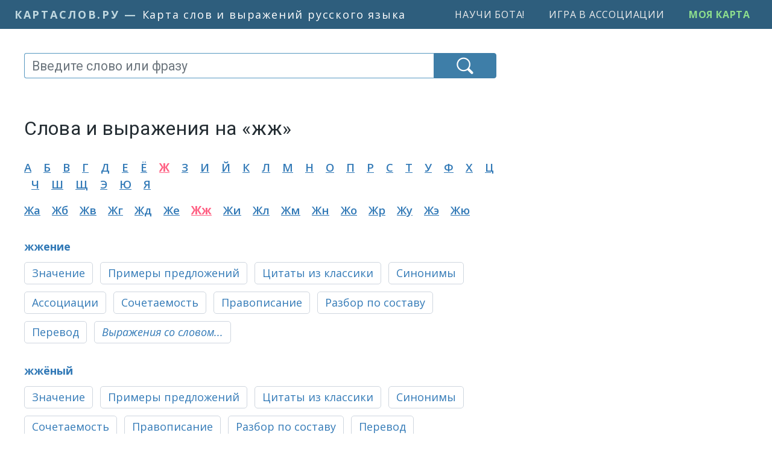

--- FILE ---
content_type: text/html; charset=UTF-8
request_url: https://kartaslov.ru/%D1%81%D0%BB%D0%BE%D0%B2%D0%B0-%D0%B8-%D0%B2%D1%8B%D1%80%D0%B0%D0%B6%D0%B5%D0%BD%D0%B8%D1%8F-%D0%BD%D0%B0/%D0%B6%D0%B6
body_size: 7339
content:
<!DOCTYPE html>
<html lang="ru">
<head>
    <link rel="stylesheet" type="text/css" href="/assets/7f800fa5/pager.css" />
<title>Слова и выражения на ЖЖ — Карта слов и выражений русского языка</title>
        <meta http-equiv="content-type" content="text/html; charset=utf-8"/>

            <meta name="description" content="Смотрите все синонимы, ассоциации, контексты и контекстные связи к словам и выражениям на ЖЖ: жжение, жжёный, жжёнка, жжик, жжённый"/>
            
            <link rel="canonical" href="https://kartaslov.ru/%D1%81%D0%BB%D0%BE%D0%B2%D0%B0-%D0%B8-%D0%B2%D1%8B%D1%80%D0%B0%D0%B6%D0%B5%D0%BD%D0%B8%D1%8F-%D0%BD%D0%B0/%D0%B6%D0%B6">
    
    <meta name='yandex-verification' content='7d5ca806ad576802'/>
    <meta name="google-site-verification" content="6_vomqTtS0J7GkOJTJ0ceMovmb0kb5CAfgn5qpJfiy0"/>

    <link rel="shortcut icon" href="/favicon.ico" type="image/x-icon">

    
    <meta name="viewport" content="width=device-width, initial-scale=1.0">

    
            <!-- Yandex.RTB -->
        <script>window.yaContextCb=window.yaContextCb||[]</script>
        <script src="https://yandex.ru/ads/system/context.js" async></script>

    
        
    <link href="/css/kartaslov.combined.min.css?1769423827"
          rel="stylesheet"
          type="text/css">

    <script type="text/javascript">function setQuery(e) {
            document.getElementById("queryBoxNew").value = e, document.getElementById("searchForm").submit()
        }

        function plantHlTag(e, t, n) {
            sessionStorage.setItem("a_" + t, e), sessionStorage.setItem("b_" + t, n)
        }</script>

    
    <link rel="preload" as="image" href="/images/icons/find-icon-white-64px.png">

    <meta property="fb:app_id" content="1123548841095827"/>

                
        <meta property="og:image" content="https://kartaslov.ru/images/social/kartaslov-social-300x300.png"/>
        <meta property="og:site_name" content="Карта слов и выражений русского языка"/>
        <meta property="og:title" content="Слова и выражения на ЖЖ — Карта слов и выражений русского языка"/>
                    <meta property="og:description" content="Смотрите все синонимы, ассоциации, контексты и контекстные связи к словам и выражениям на ЖЖ: жжение, жжёный, жжёнка, жжик, жжённый"/>
                <meta property="og:url" content="https://kartaslov.ru/слова-и-выражения-на/жж"/>
        <meta property="og:type" content="article"/>
    </head>
<body>

    
    
    



<div class="container-fluid pl-0 pr-0">
    <nav class="navbar navbar-expand-xl v2-navbar">
        <a class="v2-navbar-brand" href="/"><span class="v2-navbar-brand-url">
            <span class="v2-navbar-brand-url-a">КартаСлов.Ру</span><span
                        class="v2-navbar-brand-url-suffix"> — </span></span>
            <span class="v2-navbar-brand-text">Карта слов и выражений русского языка</span></a>

        <div class="collapse navbar-collapse justify-content-end" id="navbarSupportedContent">
            <ul class="navbar-nav">
                <li class="nav-item">
                    <a class="menu-item v2-menu-item" href="/научи-бота">Научи бота!</a>
                </li>

                <li class="nav-item">
                    <a class="menu-item v2-menu-item" href="/лента-ассоциаций">Игра в ассоциации</a>
                </li>

                                    <li class="nav-item">
                        <a class="menu-item v2-menu-item ks-join" href="/моя-карта">Моя карта</a>
                    </li>
                            </ul>
        </div>
    </nav>
</div>

<div class="container v2-main-container">
            <div class="row">
                <div class="col-6 v2-margins-half v2-p-mob-top-block" id="v2-p-mob-top-block">
                    <!-- Yandex.RTB R-A-464019-1 -->
            <div id="yandex_rtb_R-A-464019-1"></div>
            <script>window.yaContextCb.push(() => {
                    Ya.Context.AdvManager.render({
                        renderTo: 'yandex_rtb_R-A-464019-1',
                        blockId: 'R-A-464019-1'
                    })
                })</script>
            </div>
        </div>
    
    <div class="row v2-main-row">
        <div class="col-6 col-lg-4 v2-margins">
                            <div class="v2-margins-narrow">
                    <div id="ajaxSearchArea" class="ajaxSearchArea2" xmlns="http://www.w3.org/1999/xhtml">
    <form action="/search/uniindex" method="post" id="searchForm">
        <div class="input-group stylish-input-group">
            <input type="hidden" id="querySlice" name="querySlice" value="uniindex"/>
            <input type="hidden" id="nativeOption" name="sliceWideGroup" value="slice"/>
            <input type="search" class="v2-searchBox form-control" placeholder="Введите слово или фразу"
                   name="queryNew" id="queryBoxNew" value="">
            <span class="v2-searchBox-submit-btn-span">
                    <button type="submit" class="v2-searchBox-submit-btn"></button>
                </span>
        </div>
    </form>

    
    </div>                </div>
            
            
                            <div class="v4-h1-to-search-box-spring"></div>
            
                            
                                    <h1 class="v4-h1">Слова и выражения на &laquo;жж&raquo;</h1>
                                    
                            
            
<!--            <div class="sub-b-android-app-p" id="main-android-app-p">-->
<!--                <a href="https://play.google.com/store/apps/details?id=ru.kartaslov.app"><img src="/images/icons/google-play-badge.png" style="max-height: 64px"/></a>-->
<!--            </div>-->
<!---->
<!--            <script type="text/javascript">-->
<!--                if (navigator.userAgent.match(/android/i)) {-->
<!--                    document.getElementById("main-android-app-p").style.cssText = "display: inline-block";-->
<!--                }-->
<!--            </script>-->

            <div style="margin-top: 15px;"><span><a class='indexLetter' href='/слова-и-выражения-на-букву/а'>А</a>&nbsp; &nbsp; &nbsp;</span><span><a class='indexLetter' href='/слова-и-выражения-на-букву/б'>Б</a>&nbsp; &nbsp; &nbsp;</span><span><a class='indexLetter' href='/слова-и-выражения-на-букву/в'>В</a>&nbsp; &nbsp; &nbsp;</span><span><a class='indexLetter' href='/слова-и-выражения-на-букву/г'>Г</a>&nbsp; &nbsp; &nbsp;</span><span><a class='indexLetter' href='/слова-и-выражения-на-букву/д'>Д</a>&nbsp; &nbsp; &nbsp;</span><span><a class='indexLetter' href='/слова-и-выражения-на-букву/е'>Е</a>&nbsp; &nbsp; &nbsp;</span><span><a class='indexLetter' href='/слова-и-выражения-на-букву/ё'>Ё</a>&nbsp; &nbsp; &nbsp;</span><span><a class='indexLetter indexLetterActive' href='/слова-и-выражения-на-букву/ж'>Ж</a>&nbsp; &nbsp; &nbsp;</span><span><a class='indexLetter' href='/слова-и-выражения-на-букву/з'>З</a>&nbsp; &nbsp; &nbsp;</span><span><a class='indexLetter' href='/слова-и-выражения-на-букву/и'>И</a>&nbsp; &nbsp; &nbsp;</span><span><a class='indexLetter' href='/слова-и-выражения-на-букву/й'>Й</a>&nbsp; &nbsp; &nbsp;</span><span><a class='indexLetter' href='/слова-и-выражения-на-букву/к'>К</a>&nbsp; &nbsp; &nbsp;</span><span><a class='indexLetter' href='/слова-и-выражения-на-букву/л'>Л</a>&nbsp; &nbsp; &nbsp;</span><span><a class='indexLetter' href='/слова-и-выражения-на-букву/м'>М</a>&nbsp; &nbsp; &nbsp;</span><span><a class='indexLetter' href='/слова-и-выражения-на-букву/н'>Н</a>&nbsp; &nbsp; &nbsp;</span><span><a class='indexLetter' href='/слова-и-выражения-на-букву/о'>О</a>&nbsp; &nbsp; &nbsp;</span><span><a class='indexLetter' href='/слова-и-выражения-на-букву/п'>П</a>&nbsp; &nbsp; &nbsp;</span><span><a class='indexLetter' href='/слова-и-выражения-на-букву/р'>Р</a>&nbsp; &nbsp; &nbsp;</span><span><a class='indexLetter' href='/слова-и-выражения-на-букву/с'>С</a>&nbsp; &nbsp; &nbsp;</span><span><a class='indexLetter' href='/слова-и-выражения-на-букву/т'>Т</a>&nbsp; &nbsp; &nbsp;</span><span><a class='indexLetter' href='/слова-и-выражения-на-букву/у'>У</a>&nbsp; &nbsp; &nbsp;</span><span><a class='indexLetter' href='/слова-и-выражения-на-букву/ф'>Ф</a>&nbsp; &nbsp; &nbsp;</span><span><a class='indexLetter' href='/слова-и-выражения-на-букву/х'>Х</a>&nbsp; &nbsp; &nbsp;</span><span><a class='indexLetter' href='/слова-и-выражения-на-букву/ц'>Ц</a>&nbsp; &nbsp; &nbsp;</span><span><a class='indexLetter' href='/слова-и-выражения-на-букву/ч'>Ч</a>&nbsp; &nbsp; &nbsp;</span><span><a class='indexLetter' href='/слова-и-выражения-на-букву/ш'>Ш</a>&nbsp; &nbsp; &nbsp;</span><span><a class='indexLetter' href='/слова-и-выражения-на-букву/щ'>Щ</a>&nbsp; &nbsp; &nbsp;</span><span><a class='indexLetter' href='/слова-и-выражения-на-букву/э'>Э</a>&nbsp; &nbsp; &nbsp;</span><span><a class='indexLetter' href='/слова-и-выражения-на-букву/ю'>Ю</a>&nbsp; &nbsp; &nbsp;</span><span><a class='indexLetter' href='/слова-и-выражения-на-букву/я'>Я</a>&nbsp; &nbsp; &nbsp;</span></div><div style="margin-top: 15px;"><a  class='indexLetter' class='indexLetter' href='/слова-и-выражения-на/жа'>Жа</a><span class='indexDelim'> </span><a  class='indexLetter' class='indexLetter' href='/слова-и-выражения-на/жб'>Жб</a><span class='indexDelim'> </span><a  class='indexLetter' class='indexLetter' href='/слова-и-выражения-на/жв'>Жв</a><span class='indexDelim'> </span><a  class='indexLetter' class='indexLetter' href='/слова-и-выражения-на/жг'>Жг</a><span class='indexDelim'> </span><a  class='indexLetter' class='indexLetter' href='/слова-и-выражения-на/жд'>Жд</a><span class='indexDelim'> </span><a  class='indexLetter' class='indexLetter' href='/слова-и-выражения-на/же'>Же</a><span class='indexDelim'> </span><a  class='indexLetter indexLetterActive' class='indexLetter' href='/слова-и-выражения-на/жж'>Жж</a><span class='indexDelim'> </span><a  class='indexLetter' class='indexLetter' href='/слова-и-выражения-на/жи'>Жи</a><span class='indexDelim'> </span><a  class='indexLetter' class='indexLetter' href='/слова-и-выражения-на/жл'>Жл</a><span class='indexDelim'> </span><a  class='indexLetter' class='indexLetter' href='/слова-и-выражения-на/жм'>Жм</a><span class='indexDelim'> </span><a  class='indexLetter' class='indexLetter' href='/слова-и-выражения-на/жн'>Жн</a><span class='indexDelim'> </span><a  class='indexLetter' class='indexLetter' href='/слова-и-выражения-на/жо'>Жо</a><span class='indexDelim'> </span><a  class='indexLetter' class='indexLetter' href='/слова-и-выражения-на/жр'>Жр</a><span class='indexDelim'> </span><a  class='indexLetter' class='indexLetter' href='/слова-и-выражения-на/жу'>Жу</a><span class='indexDelim'> </span><a  class='indexLetter' class='indexLetter' href='/слова-и-выражения-на/жэ'>Жэ</a><span class='indexDelim'> </span><a  class='indexLetter' class='indexLetter' href='/слова-и-выражения-на/жю'>Жю</a><span class='indexDelim'> </span></div><div class='v3-index-nav-item'><span class='v3-index-nav-item-title'><a href='/%D0%BA%D0%B0%D1%80%D1%82%D0%B0-%D1%81%D0%BB%D0%BE%D0%B2%D0%B0/%D0%B6%D0%B6%D0%B5%D0%BD%D0%B8%D0%B5' title='Карта слова ЖЖЕНИЕ'>жжение</a></span><div style='clear: both'></div><a href='/%D0%B7%D0%BD%D0%B0%D1%87%D0%B5%D0%BD%D0%B8%D0%B5-%D1%81%D0%BB%D0%BE%D0%B2%D0%B0/%D0%B6%D0%B6%D0%B5%D0%BD%D0%B8%D0%B5' title='Значение слова ЖЖЕНИЕ'><span class='v3-index-nav-item-slice'>Значение</span></a><a href='/%D0%BF%D1%80%D0%B5%D0%B4%D0%BB%D0%BE%D0%B6%D0%B5%D0%BD%D0%B8%D1%8F-%D1%81%D0%BE-%D1%81%D0%BB%D0%BE%D0%B2%D0%BE%D0%BC/%D0%B6%D0%B6%D0%B5%D0%BD%D0%B8%D0%B5' title='Предложения со словом ЖЖЕНИЕ'><span class='v3-index-nav-item-slice'>Примеры предложений</span></a><a href='/цитаты-из-русской-классики/со-словом/%D0%B6%D0%B6%D0%B5%D0%BD%D0%B8%D0%B5' title='Цитаты из русской классики со словом ЖЖЕНИЕ'><span class='v3-index-nav-item-slice'>Цитаты из классики</span></a><a href='/%D1%81%D0%B8%D0%BD%D0%BE%D0%BD%D0%B8%D0%BC%D1%8B-%D0%BA-%D1%81%D0%BB%D0%BE%D0%B2%D1%83/%D0%B6%D0%B6%D0%B5%D0%BD%D0%B8%D0%B5' title='Синонимы к слову ЖЖЕНИЕ'><span class='v3-index-nav-item-slice'>Синонимы</span></a><a href='/%D0%B0%D1%81%D1%81%D0%BE%D1%86%D0%B8%D0%B0%D1%86%D0%B8%D0%B8-%D0%BA-%D1%81%D0%BB%D0%BE%D0%B2%D1%83/%D0%B6%D0%B6%D0%B5%D0%BD%D0%B8%D0%B5' title='Ассоциации к слову ЖЖЕНИЕ'><span class='v3-index-nav-item-slice'>Ассоциации</span></a><a href='/%D1%81%D0%BE%D1%87%D0%B5%D1%82%D0%B0%D0%B5%D0%BC%D0%BE%D1%81%D1%82%D1%8C-%D1%81%D0%BB%D0%BE%D0%B2%D0%B0/%D0%B6%D0%B6%D0%B5%D0%BD%D0%B8%D0%B5' title='Сочетаемость слова ЖЖЕНИЕ'><span class='v3-index-nav-item-slice'>Сочетаемость</span></a><a href='/%D0%BA%D0%B0%D0%BA-%D0%BF%D1%80%D0%B0%D0%B2%D0%B8%D0%BB%D1%8C%D0%BD%D0%BE-%D0%BF%D0%B8%D1%88%D0%B5%D1%82%D1%81%D1%8F-%D1%81%D0%BB%D0%BE%D0%B2%D0%BE/%D0%B6%D0%B6%D0%B5%D0%BD%D0%B8%D0%B5' title='Как правильно пишется слово ЖЖЕНИЕ'><span class='v3-index-nav-item-slice'>Правописание</span></a><a href='/%D1%80%D0%B0%D0%B7%D0%B1%D0%BE%D1%80-%D1%81%D0%BB%D0%BE%D0%B2%D0%B0-%D0%BF%D0%BE-%D1%81%D0%BE%D1%81%D1%82%D0%B0%D0%B2%D1%83/%D0%B6%D0%B6%D0%B5%D0%BD%D0%B8%D0%B5' title='Разбор по составу слова ЖЖЕНИЕ'><span class='v3-index-nav-item-slice'>Разбор по составу</span></a><a href='https://en.kartaslov.ru/%D0%BF%D0%B5%D1%80%D0%B5%D0%B2%D0%BE%D0%B4-%D0%B2-%D0%BA%D0%BE%D0%BD%D1%82%D0%B5%D0%BA%D1%81%D1%82%D0%B5/%D0%B6%D0%B6%D0%B5%D0%BD%D0%B8%D0%B5' title='Перевод слова ЖЖЕНИЕ с русского на английский'><span class='v3-index-nav-item-slice'>Перевод</span></a><span class='v3-index-nav-item-slice v3-index-nav-item-more'><a href='/выражения-со-словом/%D0%B6%D0%B6%D0%B5%D0%BD%D0%B8%D0%B5' title='Выражения со словом жжение'>Выражения со словом...</a></span></div><div class='v3-index-nav-item'><span class='v3-index-nav-item-title'><a href='/%D0%BA%D0%B0%D1%80%D1%82%D0%B0-%D1%81%D0%BB%D0%BE%D0%B2%D0%B0/%D0%B6%D0%B6%D1%91%D0%BD%D1%8B%D0%B9' title='Карта слова ЖЖЁНЫЙ'>жжёный</a></span><div style='clear: both'></div><a href='/%D0%B7%D0%BD%D0%B0%D1%87%D0%B5%D0%BD%D0%B8%D0%B5-%D1%81%D0%BB%D0%BE%D0%B2%D0%B0/%D0%B6%D0%B6%D1%91%D0%BD%D1%8B%D0%B9' title='Значение слова ЖЖЁНЫЙ'><span class='v3-index-nav-item-slice'>Значение</span></a><a href='/%D0%BF%D1%80%D0%B5%D0%B4%D0%BB%D0%BE%D0%B6%D0%B5%D0%BD%D0%B8%D1%8F-%D1%81%D0%BE-%D1%81%D0%BB%D0%BE%D0%B2%D0%BE%D0%BC/%D0%B6%D0%B6%D1%91%D0%BD%D1%8B%D0%B9' title='Предложения со словом ЖЖЁНЫЙ'><span class='v3-index-nav-item-slice'>Примеры предложений</span></a><a href='/цитаты-из-русской-классики/со-словом/%D0%B6%D0%B6%D1%91%D0%BD%D1%8B%D0%B9' title='Цитаты из русской классики со словом ЖЖЁНЫЙ'><span class='v3-index-nav-item-slice'>Цитаты из классики</span></a><a href='/%D1%81%D0%B8%D0%BD%D0%BE%D0%BD%D0%B8%D0%BC%D1%8B-%D0%BA-%D1%81%D0%BB%D0%BE%D0%B2%D1%83/%D0%B6%D0%B6%D1%91%D0%BD%D1%8B%D0%B9' title='Синонимы к слову ЖЖЁНЫЙ'><span class='v3-index-nav-item-slice'>Синонимы</span></a><a href='/%D1%81%D0%BE%D1%87%D0%B5%D1%82%D0%B0%D0%B5%D0%BC%D0%BE%D1%81%D1%82%D1%8C-%D1%81%D0%BB%D0%BE%D0%B2%D0%B0/%D0%B6%D0%B6%D1%91%D0%BD%D1%8B%D0%B9' title='Сочетаемость слова ЖЖЁНЫЙ'><span class='v3-index-nav-item-slice'>Сочетаемость</span></a><a href='/%D0%BA%D0%B0%D0%BA-%D0%BF%D1%80%D0%B0%D0%B2%D0%B8%D0%BB%D1%8C%D0%BD%D0%BE-%D0%BF%D0%B8%D1%88%D0%B5%D1%82%D1%81%D1%8F-%D1%81%D0%BB%D0%BE%D0%B2%D0%BE/%D0%B6%D0%B6%D1%91%D0%BD%D1%8B%D0%B9' title='Как правильно пишется слово ЖЖЁНЫЙ'><span class='v3-index-nav-item-slice'>Правописание</span></a><a href='/%D1%80%D0%B0%D0%B7%D0%B1%D0%BE%D1%80-%D1%81%D0%BB%D0%BE%D0%B2%D0%B0-%D0%BF%D0%BE-%D1%81%D0%BE%D1%81%D1%82%D0%B0%D0%B2%D1%83/%D0%B6%D0%B6%D1%91%D0%BD%D1%8B%D0%B9' title='Разбор по составу слова ЖЖЁНЫЙ'><span class='v3-index-nav-item-slice'>Разбор по составу</span></a><a href='https://en.kartaslov.ru/%D0%BF%D0%B5%D1%80%D0%B5%D0%B2%D0%BE%D0%B4-%D0%B2-%D0%BA%D0%BE%D0%BD%D1%82%D0%B5%D0%BA%D1%81%D1%82%D0%B5/%D0%B6%D0%B6%D1%91%D0%BD%D1%8B%D0%B9' title='Перевод слова ЖЖЁНЫЙ с русского на английский'><span class='v3-index-nav-item-slice'>Перевод</span></a><span class='v3-index-nav-item-slice v3-index-nav-item-more'><a href='/выражения-со-словом/%D0%B6%D0%B6%D1%91%D0%BD%D1%8B%D0%B9' title='Выражения со словом жжёный'>Выражения со словом...</a></span></div><div class='v3-index-nav-item'><span class='v3-index-nav-item-title'><a href='/%D0%BA%D0%B0%D1%80%D1%82%D0%B0-%D1%81%D0%BB%D0%BE%D0%B2%D0%B0/%D0%B6%D0%B6%D1%91%D0%BD%D0%BA%D0%B0' title='Карта слова ЖЖЁНКА'>жжёнка</a></span><div style='clear: both'></div><a href='/%D0%B7%D0%BD%D0%B0%D1%87%D0%B5%D0%BD%D0%B8%D0%B5-%D1%81%D0%BB%D0%BE%D0%B2%D0%B0/%D0%B6%D0%B6%D1%91%D0%BD%D0%BA%D0%B0' title='Значение слова ЖЖЁНКА'><span class='v3-index-nav-item-slice'>Значение</span></a><a href='/%D0%BF%D1%80%D0%B5%D0%B4%D0%BB%D0%BE%D0%B6%D0%B5%D0%BD%D0%B8%D1%8F-%D1%81%D0%BE-%D1%81%D0%BB%D0%BE%D0%B2%D0%BE%D0%BC/%D0%B6%D0%B6%D1%91%D0%BD%D0%BA%D0%B0' title='Предложения со словом ЖЖЁНКА'><span class='v3-index-nav-item-slice'>Примеры предложений</span></a><a href='/цитаты-из-русской-классики/со-словом/%D0%B6%D0%B6%D1%91%D0%BD%D0%BA%D0%B0' title='Цитаты из русской классики со словом ЖЖЁНКА'><span class='v3-index-nav-item-slice'>Цитаты из классики</span></a><a href='/%D1%81%D0%B8%D0%BD%D0%BE%D0%BD%D0%B8%D0%BC%D1%8B-%D0%BA-%D1%81%D0%BB%D0%BE%D0%B2%D1%83/%D0%B6%D0%B6%D1%91%D0%BD%D0%BA%D0%B0' title='Синонимы к слову ЖЖЁНКА'><span class='v3-index-nav-item-slice'>Синонимы</span></a><a href='/%D1%81%D0%BE%D1%87%D0%B5%D1%82%D0%B0%D0%B5%D0%BC%D0%BE%D1%81%D1%82%D1%8C-%D1%81%D0%BB%D0%BE%D0%B2%D0%B0/%D0%B6%D0%B6%D1%91%D0%BD%D0%BA%D0%B0' title='Сочетаемость слова ЖЖЁНКА'><span class='v3-index-nav-item-slice'>Сочетаемость</span></a><a href='/%D0%BA%D0%B0%D0%BA-%D0%BF%D1%80%D0%B0%D0%B2%D0%B8%D0%BB%D1%8C%D0%BD%D0%BE-%D0%BF%D0%B8%D1%88%D0%B5%D1%82%D1%81%D1%8F-%D1%81%D0%BB%D0%BE%D0%B2%D0%BE/%D0%B6%D0%B6%D1%91%D0%BD%D0%BA%D0%B0' title='Как правильно пишется слово ЖЖЁНКА'><span class='v3-index-nav-item-slice'>Правописание</span></a><a href='/%D1%80%D0%B0%D0%B7%D0%B1%D0%BE%D1%80-%D1%81%D0%BB%D0%BE%D0%B2%D0%B0-%D0%BF%D0%BE-%D1%81%D0%BE%D1%81%D1%82%D0%B0%D0%B2%D1%83/%D0%B6%D0%B6%D1%91%D0%BD%D0%BA%D0%B0' title='Разбор по составу слова ЖЖЁНКА'><span class='v3-index-nav-item-slice'>Разбор по составу</span></a><a href='https://en.kartaslov.ru/%D0%BF%D0%B5%D1%80%D0%B5%D0%B2%D0%BE%D0%B4-%D0%B2-%D0%BA%D0%BE%D0%BD%D1%82%D0%B5%D0%BA%D1%81%D1%82%D0%B5/%D0%B6%D0%B6%D1%91%D0%BD%D0%BA%D0%B0' title='Перевод слова ЖЖЁНКА с русского на английский'><span class='v3-index-nav-item-slice'>Перевод</span></a></div><div class='v3-index-nav-item'><span class='v3-index-nav-item-title'><a href='/%D0%BA%D0%B0%D1%80%D1%82%D0%B0-%D1%81%D0%BB%D0%BE%D0%B2%D0%B0/%D0%B6%D0%B6%D0%B8%D0%BA' title='Карта слова ЖЖИК'>жжик</a></span><div style='clear: both'></div><a href='/%D0%B7%D0%BD%D0%B0%D1%87%D0%B5%D0%BD%D0%B8%D0%B5-%D1%81%D0%BB%D0%BE%D0%B2%D0%B0/%D0%B6%D0%B6%D0%B8%D0%BA' title='Значение слова ЖЖИК'><span class='v3-index-nav-item-slice'>Значение</span></a><a href='/цитаты-из-русской-классики/со-словом/%D0%B6%D0%B6%D0%B8%D0%BA' title='Цитаты из русской классики со словом ЖЖИК'><span class='v3-index-nav-item-slice'>Цитаты из классики</span></a><a href='/%D0%BA%D0%B0%D0%BA-%D0%BF%D1%80%D0%B0%D0%B2%D0%B8%D0%BB%D1%8C%D0%BD%D0%BE-%D0%BF%D0%B8%D1%88%D0%B5%D1%82%D1%81%D1%8F-%D1%81%D0%BB%D0%BE%D0%B2%D0%BE/%D0%B6%D0%B6%D0%B8%D0%BA' title='Как правильно пишется слово ЖЖИК'><span class='v3-index-nav-item-slice'>Правописание</span></a></div><div class='v3-index-nav-item'><span class='v3-index-nav-item-title'><a href='/%D0%BA%D0%B0%D1%80%D1%82%D0%B0-%D1%81%D0%BB%D0%BE%D0%B2%D0%B0/%D0%B6%D0%B6%D1%91%D0%BD%D0%BD%D1%8B%D0%B9' title='Карта слова ЖЖЁННЫЙ'>жжённый</a></span><div style='clear: both'></div><a href='/%D0%B7%D0%BD%D0%B0%D1%87%D0%B5%D0%BD%D0%B8%D0%B5-%D1%81%D0%BB%D0%BE%D0%B2%D0%B0/%D0%B6%D0%B6%D1%91%D0%BD%D0%BD%D1%8B%D0%B9' title='Значение слова ЖЖЁННЫЙ'><span class='v3-index-nav-item-slice'>Значение</span></a><a href='/%D0%BF%D1%80%D0%B5%D0%B4%D0%BB%D0%BE%D0%B6%D0%B5%D0%BD%D0%B8%D1%8F-%D1%81%D0%BE-%D1%81%D0%BB%D0%BE%D0%B2%D0%BE%D0%BC/%D0%B6%D0%B6%D1%91%D0%BD%D0%BD%D1%8B%D0%B9' title='Предложения со словом ЖЖЁННЫЙ'><span class='v3-index-nav-item-slice'>Примеры предложений</span></a><a href='/%D1%81%D0%B8%D0%BD%D0%BE%D0%BD%D0%B8%D0%BC%D1%8B-%D0%BA-%D1%81%D0%BB%D0%BE%D0%B2%D1%83/%D0%B6%D0%B6%D1%91%D0%BD%D0%BD%D1%8B%D0%B9' title='Синонимы к слову ЖЖЁННЫЙ'><span class='v3-index-nav-item-slice'>Синонимы</span></a><a href='/%D0%BA%D0%B0%D0%BA-%D0%BF%D1%80%D0%B0%D0%B2%D0%B8%D0%BB%D1%8C%D0%BD%D0%BE-%D0%BF%D0%B8%D1%88%D0%B5%D1%82%D1%81%D1%8F-%D1%81%D0%BB%D0%BE%D0%B2%D0%BE/%D0%B6%D0%B6%D1%91%D0%BD%D0%BD%D1%8B%D0%B9' title='Как правильно пишется слово ЖЖЁННЫЙ'><span class='v3-index-nav-item-slice'>Правописание</span></a><a href='/%D1%80%D0%B0%D0%B7%D0%B1%D0%BE%D1%80-%D1%81%D0%BB%D0%BE%D0%B2%D0%B0-%D0%BF%D0%BE-%D1%81%D0%BE%D1%81%D1%82%D0%B0%D0%B2%D1%83/%D0%B6%D0%B6%D1%91%D0%BD%D0%BD%D1%8B%D0%B9' title='Разбор по составу слова ЖЖЁННЫЙ'><span class='v3-index-nav-item-slice'>Разбор по составу</span></a><a href='https://en.kartaslov.ru/%D0%BF%D0%B5%D1%80%D0%B5%D0%B2%D0%BE%D0%B4-%D0%B2-%D0%BA%D0%BE%D0%BD%D1%82%D0%B5%D0%BA%D1%81%D1%82%D0%B5/%D0%B6%D0%B6%D1%91%D0%BD%D0%BD%D1%8B%D0%B9' title='Перевод слова ЖЖЁННЫЙ с русского на английский'><span class='v3-index-nav-item-slice'>Перевод</span></a></div><div class='v3-index-nav-item'><span class='v3-index-nav-item-title'><a href='/%D0%BA%D0%B0%D1%80%D1%82%D0%B0-%D1%81%D0%BB%D0%BE%D0%B2%D0%BE%D1%81%D0%BE%D1%87%D0%B5%D1%82%D0%B0%D0%BD%D0%B8%D1%8F/%D0%B6%D0%B6%D0%B5%D0%BD%D0%B0%D1%8F+%D0%BC%D0%B0%D0%B3%D0%BD%D0%B5%D0%B7%D0%B8%D1%8F' title='Карта словосочетания ЖЖЕНАЯ МАГНЕЗИЯ'>жженая магнезия</a></span><div style='clear: both'></div><a href='/%D0%B7%D0%BD%D0%B0%D1%87%D0%B5%D0%BD%D0%B8%D0%B5-%D1%81%D0%BB%D0%BE%D0%B2%D0%B0/%D0%B6%D0%B6%D0%B5%D0%BD%D0%B0%D1%8F+%D0%BC%D0%B0%D0%B3%D0%BD%D0%B5%D0%B7%D0%B8%D1%8F' title='Значение словосочетания ЖЖЕНАЯ МАГНЕЗИЯ'><span class='v3-index-nav-item-slice'>Значение</span></a></div><div class='v3-index-nav-item'><span class='v3-index-nav-item-title'><a href='/%D0%BA%D0%B0%D1%80%D1%82%D0%B0-%D1%81%D0%BB%D0%BE%D0%B2%D0%B0/%D0%B6%D0%B6%D1%91%D0%BD%D0%BE%D1%87%D0%BA%D0%B0' title='Карта слова ЖЖЁНОЧКА'>жжёночка</a></span><div style='clear: both'></div><a href='/%D0%B7%D0%BD%D0%B0%D1%87%D0%B5%D0%BD%D0%B8%D0%B5-%D1%81%D0%BB%D0%BE%D0%B2%D0%B0/%D0%B6%D0%B6%D1%91%D0%BD%D0%BE%D1%87%D0%BA%D0%B0' title='Значение слова ЖЖЁНОЧКА'><span class='v3-index-nav-item-slice'>Значение</span></a><a href='/%D0%BA%D0%B0%D0%BA-%D0%BF%D1%80%D0%B0%D0%B2%D0%B8%D0%BB%D1%8C%D0%BD%D0%BE-%D0%BF%D0%B8%D1%88%D0%B5%D1%82%D1%81%D1%8F-%D1%81%D0%BB%D0%BE%D0%B2%D0%BE/%D0%B6%D0%B6%D1%91%D0%BD%D0%BE%D1%87%D0%BA%D0%B0' title='Как правильно пишется слово ЖЖЁНОЧКА'><span class='v3-index-nav-item-slice'>Правописание</span></a></div><div class='v3-index-nav-pager'></div>
                    </div>
        <div class="col-lg-2 d-none d-lg-block">
                        <div class="v2-p-ra-sticky"
                 style="margin-top: 25px; width: 100%;">
                                                            <div style="width: 100%; height: 600px; text-align: center;">
                                        <script class='__lxGc__' type='text/javascript'> ((__lxGc__ = window.__lxGc__ || {
                        's': {},
                        'b': 0
                    })['s']['_217697'] = __lxGc__['s']['_217697'] || {'b': {}})['b']['_654817'] = {'i': __lxGc__.b++}; </script>
                        </div>                                                                                                            </div>
            </div>
        </div>

                    <div class="row">
                <div class="col-6">
                    <div class="v2-p-yl">
                                                    <!-- Yandex.RTB R-A-464019-23 -->
                            <div id="yandex_rtb_R-A-464019-23"></div>
                            <script>
                                function isElementPartiallyInViewport(e) {
                                    const t = e.getBoundingClientRect();
                                    return t.top < (window.innerHeight || document.documentElement.clientHeight) && t.bottom > 0 && t.left < (window.innerWidth || document.documentElement.clientWidth) && t.right > 0
                                }

                                if (!isElementPartiallyInViewport(document.getElementById("yandex_rtb_R-A-464019-23"))) {
                                    window.yaContextCb.push((() => {
                                        Ya.Context.AdvManager.render({
                                            blockId: "R-A-464019-23",
                                            renderTo: "yandex_rtb_R-A-464019-23",
                                            type: "feed"
                                        })
                                    }));
                                    const e = document.getElementById("yandex_rtb_R-A-464019-23");
                                    new IntersectionObserver((e => {
                                        e.forEach((e => {
                                            e.isIntersecting && (Ya.Context.AdvManager.destroy({blockId: "R-A-464019-22"}), Ya.Context.AdvManager.destroy({blockId: "R-A-464019-39"}), Ya.Context.AdvManager.destroy({blockId: "R-A-464019-47"}))
                                        }))
                                    }), {threshold: 0}).observe(e)
                                }
                            </script>
                                            </div>
                </div>
            </div>
            </div>

            <div class="container-fluid index-band" id="bottom-bar">
            
            <a class='index-item' href='/слова-и-выражения-на-букву/а'>а</a> <a class='index-item' href='/слова-и-выражения-на-букву/б'>б</a> <a class='index-item' href='/слова-и-выражения-на-букву/в'>в</a> <a class='index-item' href='/слова-и-выражения-на-букву/г'>г</a> <a class='index-item' href='/слова-и-выражения-на-букву/д'>д</a> <a class='index-item' href='/слова-и-выражения-на-букву/е'>е</a> <a class='index-item' href='/слова-и-выражения-на-букву/ё'>ё</a> <a class='index-item' href='/слова-и-выражения-на-букву/ж'>ж</a> <a class='index-item' href='/слова-и-выражения-на-букву/з'>з</a> <a class='index-item' href='/слова-и-выражения-на-букву/и'>и</a> <a class='index-item' href='/слова-и-выражения-на-букву/й'>й</a> <a class='index-item' href='/слова-и-выражения-на-букву/к'>к</a> <a class='index-item' href='/слова-и-выражения-на-букву/л'>л</a> <a class='index-item' href='/слова-и-выражения-на-букву/м'>м</a> <a class='index-item' href='/слова-и-выражения-на-букву/н'>н</a> <a class='index-item' href='/слова-и-выражения-на-букву/о'>о</a> <a class='index-item' href='/слова-и-выражения-на-букву/п'>п</a> <a class='index-item' href='/слова-и-выражения-на-букву/р'>р</a> <a class='index-item' href='/слова-и-выражения-на-букву/с'>с</a> <a class='index-item' href='/слова-и-выражения-на-букву/т'>т</a> <a class='index-item' href='/слова-и-выражения-на-букву/у'>у</a> <a class='index-item' href='/слова-и-выражения-на-букву/ф'>ф</a> <a class='index-item' href='/слова-и-выражения-на-букву/х'>х</a> <a class='index-item' href='/слова-и-выражения-на-букву/ц'>ц</a> <a class='index-item' href='/слова-и-выражения-на-букву/ч'>ч</a> <a class='index-item' href='/слова-и-выражения-на-букву/ш'>ш</a> <a class='index-item' href='/слова-и-выражения-на-букву/щ'>щ</a> <a class='index-item' href='/слова-и-выражения-на-букву/э'>э</a> <a class='index-item' href='/слова-и-выражения-на-букву/ю'>ю</a> <a class='index-item' href='/слова-и-выражения-на-букву/я'>я</a>         </div>
    
            <footer class="footer">
            <div class="footer">
                <div class="row wvx-row" style="padding: 50px 15px;">
                    <div class="col-6 offset-lg-1 col-lg-2" style="padding-bottom: 50px;">
                        <p><a href="/научи-бота">Научи бота!</a></p>
                        <p><a href="/лента-ассоциаций">Игра в ассоциации</a></p>
                        <p><a href="https://github.com/dkulagin/kartaslov">Открытые данные</a></p>
                        <p><a href="https://en.kartaslov.ru/">Карта слов (английский язык)</a></p>
                                                <p>&nbsp;</p>
                        <p><a href="/обратная-связь">Обратная связь</a></p>
                        <p><a href="https://vk.com/kartaslov">Сообщество во ВКонтакте</a></p>
                        <p>&nbsp;</p>
                                            </div>
                    <div class="col-6 col-lg-2">
                        <h3><a href="/" class="h3-link">Карта слов и выражений русского языка</a></h3>
                        <p class="about">Онлайн-тезаурус с возможностью поиска ассоциаций, синонимов, контекстных связей
                            и
                            примеров
                            предложений к словам и выражениям русского языка.</p>
                        <p class="about">Справочная информация по склонению имён существительных и прилагательных,
                            спряжению
                            глаголов, а также
                            морфемному строению слов.</p>
                        <p class="about">Сайт оснащён мощной системой поиска с
                            поддержкой русской морфологии.</p>
                        <p class="about" style="margin-top: 25px"><a
                                    href="/разбор-слова-по-составу-онлайн">Разбор слова
                                по составу</a></p>
                        <p class="about" style="margin-top: 10px"><a
                                    href="/подобрать-синонимы-онлайн">Подобрать синонимы</a></p>
                        <p class="about" style="margin-top: 10px"><a
                                    href="/kak-pravilno-pishetsya-slovo">Как правильно пишется
                                слово</a></p>
                        <p class="about" style="margin-top: 10px"><a
                                    href="/naiti-predlozheniya-so-slovom">Найти
                                предложения со словом
                                или
                                выражением</a></p>
                        <p class="about" style="margin-top: 10px"><a
                                    href="/znachenie-slova">Значение
                                слова</a></p>
                        <p class="about" style="margin-top: 10px"><a
                                    href="/russkaya-klassika">Русская классика с
                                возможностью поиска</a></p>
                        <p class="about" style="margin-top: 10px"><a
                                    href="/assotsiatsii-k-slovu">Найти ассоциации к
                                слову</a>
                        </p>
                        <p class="about" style="margin-top: 10px"><a
                                    href="/%D1%81%D0%BB%D0%BE%D0%B2%D0%B0%D1%80%D1%8C-%D0%B0%D1%84%D0%BE%D1%80%D0%B8%D0%B7%D0%BC%D0%BE%D0%B2-%D1%80%D1%83%D1%81%D1%81%D0%BA%D0%B8%D1%85-%D0%BF%D0%B8%D1%81%D0%B0%D1%82%D0%B5%D0%BB%D0%B5%D0%B9">Словарь афоризмов
                                русских писателей</a></p>
                    </div>
                </div>
            </div>
        </footer>
    
    <link rel="preconnect" href="https://fonts.gstatic.com">
    <link href="https://fonts.googleapis.com/css2?family=Open+Sans:ital,wght@0,400;0,600;0,700;1,400;1,600;1,700&family=Roboto:ital,wght@0,300;0,400;0,500;0,700;1,300;1,400;1,500;1,700&display=swap"
          rel="stylesheet">

            <script async type="text/javascript" src="//s.luxcdn.com/t/217697/360_light.js"></script>
    
    <link rel="preload" as="image" href="/images/icons/find-icon-white-64px-active.png">

    <link href='//cdnjs.cloudflare.com/ajax/libs/jqueryui/1.12.1/themes/ui-lightness/jquery-ui.min.css' rel='stylesheet'
          type='text/css'>

    <script defer type="text/javascript" src="//cdnjs.cloudflare.com/ajax/libs/jquery/3.6.0/jquery.min.js"></script>

    
    <script defer type="text/javascript"
            src="//cdnjs.cloudflare.com/ajax/libs/jqueryui/1.12.1/jquery-ui.min.js"></script>

    <script defer type="text/javascript"
            src="/js/wikivox.js?1769421487"></script>

    <script defer src="https://cdnjs.cloudflare.com/ajax/libs/velocity/1.5.2/velocity.min.js"></script>
    <script defer src="https://cdnjs.cloudflare.com/ajax/libs/velocity/1.5.2/velocity.ui.min.js"></script>

    
    <link rel="preload" as="image" href="/assoc_game/images/robot/USSR-bot-25x25.png">
    <link rel="preload" as="image" href="/assoc_game/images/robot/75x75/USSR-bot.png">

    <!-- Yandex.Metrika counter -->
<script type="text/javascript" >
    (function(m,e,t,r,i,k,a){m[i]=m[i]||function(){(m[i].a=m[i].a||[]).push(arguments)};
        m[i].l=1*new Date();
        for (var j = 0; j < document.scripts.length; j++) {if (document.scripts[j].src === r) { return; }}
        k=e.createElement(t),a=e.getElementsByTagName(t)[0],k.async=1,k.src=r,a.parentNode.insertBefore(k,a)})
    (window, document, "script", "https://mc.yandex.ru/metrika/tag.js", "ym");

    ym(23122411, "init", {
        clickmap:true,
        trackLinks:true,
        accurateTrackBounce:true
    });
</script>
<noscript><div><img src="https://mc.yandex.ru/watch/23122411" style="position:absolute; left:-9999px;" alt="" /></div></noscript>
<!-- /Yandex.Metrika counter -->

<!-- Google tag (gtag.js) -->
<script async src="https://www.googletagmanager.com/gtag/js?id=G-QM6KN23Y0N"></script>
<script>
    window.dataLayer = window.dataLayer || [];
    function gtag(){dataLayer.push(arguments);}
    gtag('js', new Date());

    gtag('config', 'G-QM6KN23Y0N');
</script>

    
</body>
</html>

--- FILE ---
content_type: text/css
request_url: https://kartaslov.ru/css/kartaslov.combined.min.css?1769423827
body_size: 35566
content:
:root{--blue:#007bff;--indigo:#6610f2;--purple:#6f42c1;--pink:#e83e8c;--red:#dc3545;--orange:#fd7e14;--yellow:#ffc107;--green:#28a745;--teal:#20c997;--cyan:#17a2b8;--white:#fff;--gray:#6c757d;--gray-dark:#343a40;--primary:#007bff;--secondary:#6c757d;--success:#28a745;--info:#17a2b8;--warning:#ffc107;--danger:#dc3545;--light:#f8f9fa;--dark:#343a40;--breakpoint-xs:0;--breakpoint-sm:576px;--breakpoint-md:768px;--breakpoint-lg:992px;--breakpoint-xl:1280px;--font-family-sans-serif:-apple-system, BlinkMacSystemFont, "Segoe UI", Roboto, "Helvetica Neue", Arial, "Noto Sans", "Liberation Sans", sans-serif, "Apple Color Emoji", "Segoe UI Emoji", "Segoe UI Symbol", "Noto Color Emoji";--font-family-monospace:SFMono-Regular, Menlo, Monaco, Consolas, "Liberation Mono", "Courier New", monospace}*,::after,::before{box-sizing:border-box}html{font-family:sans-serif;line-height:1.15;-webkit-text-size-adjust:100%;-webkit-tap-highlight-color:transparent}article,aside,figcaption,figure,footer,header,hgroup,main,nav,section{display:block}body{margin:0;font-family:-apple-system,BlinkMacSystemFont,"Segoe UI",Roboto,"Helvetica Neue",Arial,"Noto Sans","Liberation Sans",sans-serif,"Apple Color Emoji","Segoe UI Emoji","Segoe UI Symbol","Noto Color Emoji";font-size:1rem;font-weight:400;line-height:1.5;text-align:left;background-color:#fff;color:#242d33}[tabindex="-1"]:focus:not(:focus-visible){outline:0!important}address,hr{margin-bottom:1rem}hr{box-sizing:content-box;height:0;overflow:visible;margin-top:1rem;border:0;border-top:1px solid rgba(0,0,0,.1)}dl,h1,h2,h3,h4,h5,h6,ol,p,ul{margin-top:0}dl,ol,p,ul{margin-bottom:1rem}abbr[data-original-title],abbr[title]{text-decoration:underline dotted;cursor:help;border-bottom:0;text-decoration-skip-ink:none}address{font-style:normal;line-height:inherit}ol ol,ol ul,ul ol,ul ul{margin-bottom:0}dt{font-weight:700}dd{margin-bottom:.5rem;margin-left:0}blockquote,figure{margin:0 0 1rem}b,strong{font-weight:bolder}sub,sup{position:relative;font-size:75%;line-height:0;vertical-align:baseline}sub{bottom:-.25em}sup{top:-.5em}a{background-color:transparent;color:#337ab7;text-decoration:none}a:hover{color:#0056b3;text-decoration:underline}a:not([href]):not([class]),a:not([href]):not([class]):hover{color:inherit;text-decoration:none}code,kbd,pre,samp{font-family:SFMono-Regular,Menlo,Monaco,Consolas,"Liberation Mono","Courier New",monospace}samp{font-size:1em}pre{margin-top:0;margin-bottom:1rem;overflow:auto;-ms-overflow-style:scrollbar;display:block;font-size:87.5%;color:#212529}img,svg{vertical-align:middle}img{border-style:none}svg{overflow:hidden}table{border-collapse:collapse}caption{padding-top:.75rem;padding-bottom:.75rem;color:#6c757d;text-align:left;caption-side:bottom}th{text-align:inherit;text-align:-webkit-match-parent}label{display:inline-block;margin-bottom:.5rem}button{border-radius:0}button:focus:not(:focus-visible){outline:0}button,input,optgroup,select,textarea{margin:0;font-family:inherit;font-size:inherit;line-height:inherit}button,input{overflow:visible}button,select{text-transform:none}[role=button]{cursor:pointer}select{word-wrap:normal}[type=button],[type=reset],[type=submit],button{-webkit-appearance:button}[type=button]:not(:disabled),[type=reset]:not(:disabled),[type=submit]:not(:disabled),button:not(:disabled){cursor:pointer}[type=button]::-moz-focus-inner,[type=reset]::-moz-focus-inner,[type=submit]::-moz-focus-inner,button::-moz-focus-inner{padding:0;border-style:none}input[type=checkbox],input[type=radio]{box-sizing:border-box;padding:0}textarea{overflow:auto;resize:vertical}fieldset{min-width:0;padding:0;margin:0;border:0}legend{display:block;width:100%;max-width:100%;padding:0;margin-bottom:.5rem;font-size:1.5rem;line-height:inherit;color:inherit;white-space:normal}progress{vertical-align:baseline}[type=number]::-webkit-inner-spin-button,[type=number]::-webkit-outer-spin-button{height:auto}[type=search]{outline-offset:-2px;-webkit-appearance:none}[type=search]::-webkit-search-decoration{-webkit-appearance:none}::-webkit-file-upload-button{font:inherit;-webkit-appearance:button}output{display:inline-block}summary{display:list-item;cursor:pointer}template{display:none}[hidden]{display:none!important}.h1,.h2,.h3,.h4,.h5,.h6,h1,h2,h4,h5,h6{margin-bottom:.5rem;font-weight:500;line-height:1.2}h3{margin-bottom:.5rem;line-height:1.2}.h1,h1{font-size:2.5rem}.h2,h2{font-size:2rem}.h3,h3{font-size:1.75rem}.h4,h4{font-size:1.5rem}.h5,h5{font-size:1.25rem}.h6,h6{font-size:1rem}.display-1,.lead{font-size:1.25rem;font-weight:300}.display-1{font-size:6rem;line-height:1.2}.display-2,.display-3,.display-4{font-size:5.5rem;font-weight:300;line-height:1.2}.display-3,.display-4{font-size:4.5rem}.display-4{font-size:3.5rem}.small,small{font-size:.875em;font-weight:400}.mark,mark{padding:.2em;background-color:#fcf8e3}.list-inline,.list-unstyled{padding-left:0;list-style:none}.list-inline-item{display:inline-block}.list-inline-item:not(:last-child){margin-right:.5rem}.initialism{font-size:90%;text-transform:uppercase}.blockquote{margin-bottom:1rem;font-size:1.25rem}.blockquote-footer{display:block;font-size:.875em;color:#6c757d}.blockquote-footer::before{content:"— "}code,kbd{font-size:87.5%}code{color:#e83e8c;word-wrap:break-word}a>code,pre code{color:inherit}kbd{padding:.2rem .4rem;color:#fff;background-color:#212529;border-radius:.2rem}kbd kbd{padding:0;font-size:100%;font-weight:700}pre code{font-size:inherit;word-break:normal}.pre-scrollable{max-height:340px;overflow-y:scroll}.container{padding-right:25px;padding-left:25px}.container,.container-fluid,.container-lg,.container-md,.container-sm,.container-xl{width:100%;margin-right:auto;margin-left:auto}@media (min-width:576px){.container,.container-sm{max-width:540px}}@media (min-width:768px){.container,.container-md,.container-sm{max-width:720px}}@media (min-width:992px){.container,.container-lg,.container-md,.container-sm{max-width:960px}}@media (min-width:1280px){.container,.container-lg,.container-md,.container-sm,.container-xl{max-width:1250px}}.row{display:flex;flex-wrap:wrap;margin-right:-25px;margin-left:-25px}.no-gutters{margin-right:0;margin-left:0}.no-gutters>.col,.no-gutters>[class*=col-]{padding-right:0;padding-left:0}.col,.col-lg,.col-lg-1,.col-lg-2,.col-lg-3,.col-lg-4,.col-lg-5,.col-lg-6,.col-lg-auto,.col-md,.col-md-1,.col-md-2,.col-md-3,.col-md-4,.col-md-5,.col-md-6,.col-md-auto,.col-sm,.col-sm-1,.col-sm-2,.col-sm-3,.col-sm-4,.col-sm-5,.col-sm-6,.col-sm-auto,.col-xl,.col-xl-1,.col-xl-2,.col-xl-3,.col-xl-4,.col-xl-5,.col-xl-6,.col-xl-auto{position:relative;width:100%;padding-right:25px;padding-left:25px}.col-1,.col-2,.col-3,.col-4,.col-5,.col-6,.col-auto{position:relative;padding-right:25px;padding-left:25px}.col-1,.col-2,.col-3,.col-4,.col-5,.col-6{width:100%}.col{flex-basis:0;flex-grow:1;max-width:100%}.row-cols-1>*{flex:0 0 100%;max-width:100%}.row-cols-2>*{flex:0 0 50%;max-width:50%}.row-cols-3>*{flex:0 0 33.3333333333%;max-width:33.3333333333%}.row-cols-4>*{flex:0 0 25%;max-width:25%}.row-cols-5>*{flex:0 0 20%;max-width:20%}.row-cols-6>*{flex:0 0 16.6666666667%;max-width:16.6666666667%}.col-auto{flex:0 0 auto;width:auto;max-width:100%}.col-1{flex:0 0 16.66666667%;max-width:16.66666667%}.col-2{flex:0 0 33.33333333%;max-width:33.33333333%}.col-3{flex:0 0 50%;max-width:50%}.col-4{flex:0 0 66.66666667%;max-width:66.66666667%}.col-5{flex:0 0 83.33333333%;max-width:83.33333333%}.col-6{flex:0 0 100%;max-width:100%}.order-first{order:-1}.order-last{order:7}.order-0{order:0}.order-1{order:1}.order-2{order:2}.order-3{order:3}.order-4{order:4}.order-5{order:5}.order-6{order:6}.offset-1{margin-left:16.66666667%}.offset-2{margin-left:33.33333333%}.offset-3{margin-left:50%}.offset-4{margin-left:66.66666667%}.offset-5{margin-left:83.33333333%}@media (min-width:576px){.col-sm{flex-basis:0;flex-grow:1;max-width:100%}.row-cols-sm-1>*{flex:0 0 100%;max-width:100%}.row-cols-sm-2>*{flex:0 0 50%;max-width:50%}.row-cols-sm-3>*{flex:0 0 33.3333333333%;max-width:33.3333333333%}.row-cols-sm-4>*{flex:0 0 25%;max-width:25%}.row-cols-sm-5>*{flex:0 0 20%;max-width:20%}.row-cols-sm-6>*{flex:0 0 16.6666666667%;max-width:16.6666666667%}.col-sm-auto{flex:0 0 auto;width:auto;max-width:100%}.col-sm-1{flex:0 0 16.66666667%;max-width:16.66666667%}.col-sm-2{flex:0 0 33.33333333%;max-width:33.33333333%}.col-sm-3{flex:0 0 50%;max-width:50%}.col-sm-4{flex:0 0 66.66666667%;max-width:66.66666667%}.col-sm-5{flex:0 0 83.33333333%;max-width:83.33333333%}.col-sm-6{flex:0 0 100%;max-width:100%}.order-sm-first{order:-1}.order-sm-last{order:7}.order-sm-0{order:0}.order-sm-1{order:1}.order-sm-2{order:2}.order-sm-3{order:3}.order-sm-4{order:4}.order-sm-5{order:5}.order-sm-6{order:6}.offset-sm-0{margin-left:0}.offset-sm-1{margin-left:16.66666667%}.offset-sm-2{margin-left:33.33333333%}.offset-sm-3{margin-left:50%}.offset-sm-4{margin-left:66.66666667%}.offset-sm-5{margin-left:83.33333333%}}@media (min-width:768px){.col-md{flex-basis:0;flex-grow:1;max-width:100%}.row-cols-md-1>*{flex:0 0 100%;max-width:100%}.row-cols-md-2>*{flex:0 0 50%;max-width:50%}.row-cols-md-3>*{flex:0 0 33.3333333333%;max-width:33.3333333333%}.row-cols-md-4>*{flex:0 0 25%;max-width:25%}.row-cols-md-5>*{flex:0 0 20%;max-width:20%}.row-cols-md-6>*{flex:0 0 16.6666666667%;max-width:16.6666666667%}.col-md-auto{flex:0 0 auto;width:auto;max-width:100%}.col-md-1{flex:0 0 16.66666667%;max-width:16.66666667%}.col-md-2{flex:0 0 33.33333333%;max-width:33.33333333%}.col-md-3{flex:0 0 50%;max-width:50%}.col-md-4{flex:0 0 66.66666667%;max-width:66.66666667%}.col-md-5{flex:0 0 83.33333333%;max-width:83.33333333%}.col-md-6{flex:0 0 100%;max-width:100%}.order-md-first{order:-1}.order-md-last{order:7}.order-md-0{order:0}.order-md-1{order:1}.order-md-2{order:2}.order-md-3{order:3}.order-md-4{order:4}.order-md-5{order:5}.order-md-6{order:6}.offset-md-0{margin-left:0}.offset-md-1{margin-left:16.66666667%}.offset-md-2{margin-left:33.33333333%}.offset-md-3{margin-left:50%}.offset-md-4{margin-left:66.66666667%}.offset-md-5{margin-left:83.33333333%}}@media (min-width:992px){.col-lg{flex-basis:0;flex-grow:1;max-width:100%}.row-cols-lg-1>*{flex:0 0 100%;max-width:100%}.row-cols-lg-2>*{flex:0 0 50%;max-width:50%}.row-cols-lg-3>*{flex:0 0 33.3333333333%;max-width:33.3333333333%}.row-cols-lg-4>*{flex:0 0 25%;max-width:25%}.row-cols-lg-5>*{flex:0 0 20%;max-width:20%}.row-cols-lg-6>*{flex:0 0 16.6666666667%;max-width:16.6666666667%}.col-lg-auto{flex:0 0 auto;width:auto;max-width:100%}.col-lg-1{flex:0 0 16.66666667%;max-width:16.66666667%}.col-lg-2{flex:0 0 33.33333333%;max-width:33.33333333%}.col-lg-3{flex:0 0 50%;max-width:50%}.col-lg-4{flex:0 0 66.66666667%;max-width:66.66666667%}.col-lg-5{flex:0 0 83.33333333%;max-width:83.33333333%}.col-lg-6{flex:0 0 100%;max-width:100%}.order-lg-first{order:-1}.order-lg-last{order:7}.order-lg-0{order:0}.order-lg-1{order:1}.order-lg-2{order:2}.order-lg-3{order:3}.order-lg-4{order:4}.order-lg-5{order:5}.order-lg-6{order:6}.offset-lg-0{margin-left:0}.offset-lg-1{margin-left:16.66666667%}.offset-lg-2{margin-left:33.33333333%}.offset-lg-3{margin-left:50%}.offset-lg-4{margin-left:66.66666667%}.offset-lg-5{margin-left:83.33333333%}}@media (min-width:1280px){.col-xl{flex-basis:0;flex-grow:1;max-width:100%}.row-cols-xl-1>*{flex:0 0 100%;max-width:100%}.row-cols-xl-2>*{flex:0 0 50%;max-width:50%}.row-cols-xl-3>*{flex:0 0 33.3333333333%;max-width:33.3333333333%}.row-cols-xl-4>*{flex:0 0 25%;max-width:25%}.row-cols-xl-5>*{flex:0 0 20%;max-width:20%}.row-cols-xl-6>*{flex:0 0 16.6666666667%;max-width:16.6666666667%}.col-xl-auto{flex:0 0 auto;width:auto;max-width:100%}.col-xl-1{flex:0 0 16.66666667%;max-width:16.66666667%}.col-xl-2{flex:0 0 33.33333333%;max-width:33.33333333%}.col-xl-3{flex:0 0 50%;max-width:50%}.col-xl-4{flex:0 0 66.66666667%;max-width:66.66666667%}.col-xl-5{flex:0 0 83.33333333%;max-width:83.33333333%}.col-xl-6{flex:0 0 100%;max-width:100%}.order-xl-first{order:-1}.order-xl-last{order:7}.order-xl-0{order:0}.order-xl-1{order:1}.order-xl-2{order:2}.order-xl-3{order:3}.order-xl-4{order:4}.order-xl-5{order:5}.order-xl-6{order:6}.offset-xl-0{margin-left:0}.offset-xl-1{margin-left:16.66666667%}.offset-xl-2{margin-left:33.33333333%}.offset-xl-3{margin-left:50%}.offset-xl-4{margin-left:66.66666667%}.offset-xl-5{margin-left:83.33333333%}}.table{margin-bottom:1rem;color:#212529}.table td,.table th{padding:.75rem;vertical-align:top}.table thead th{vertical-align:bottom;border-bottom:2px solid #dee2e6}.table tbody+tbody{border-top:2px solid #dee2e6}.table-sm td,.table-sm th{padding:.3rem}.table-bordered,.table-bordered td,.table-bordered th{border:1px solid #dee2e6}.table-bordered thead td,.table-bordered thead th{border-bottom-width:2px}.table-borderless tbody+tbody,.table-borderless td,.table-borderless th,.table-borderless thead th,.table-dark.table-bordered{border:0}.table-striped tbody tr:nth-of-type(odd){background-color:rgba(0,0,0,.05)}.table-hover tbody tr:hover{color:#212529;background-color:rgba(0,0,0,.075)}.table-primary,.table-primary>td,.table-primary>th{background-color:#b8daff}.table-primary tbody+tbody,.table-primary td,.table-primary th,.table-primary thead th{border-color:#7abaff}.table-hover .table-primary:hover,.table-hover .table-primary:hover>td,.table-hover .table-primary:hover>th{background-color:#9ecdff}.table-secondary,.table-secondary>td,.table-secondary>th{background-color:#d6d8db}.table-secondary tbody+tbody,.table-secondary td,.table-secondary th,.table-secondary thead th{border-color:#b3b7bb}.table-hover .table-secondary:hover,.table-hover .table-secondary:hover>td,.table-hover .table-secondary:hover>th{background-color:#c8cccf}.table-success,.table-success>td,.table-success>th{background-color:#c3e6cb}.table-success tbody+tbody,.table-success td,.table-success th,.table-success thead th{border-color:#8fd19e}.table-hover .table-success:hover,.table-hover .table-success:hover>td,.table-hover .table-success:hover>th{background-color:#b1dfbb}.table-info,.table-info>td,.table-info>th{background-color:#bee5eb}.table-info tbody+tbody,.table-info td,.table-info th,.table-info thead th{border-color:#86cfda}.table-hover .table-info:hover,.table-hover .table-info:hover>td,.table-hover .table-info:hover>th{background-color:#abdde5}.table-warning,.table-warning>td,.table-warning>th{background-color:#ffeeba}.table-warning tbody+tbody,.table-warning td,.table-warning th,.table-warning thead th{border-color:#ffdf7e}.table-hover .table-warning:hover,.table-hover .table-warning:hover>td,.table-hover .table-warning:hover>th{background-color:#ffe7a0}.table-danger,.table-danger>td,.table-danger>th{background-color:#f5c6cb}.table-danger tbody+tbody,.table-danger td,.table-danger th,.table-danger thead th{border-color:#ed969e}.table-hover .table-danger:hover,.table-hover .table-danger:hover>td,.table-hover .table-danger:hover>th{background-color:#f1b1b7}.table-light,.table-light>td,.table-light>th{background-color:#fdfdfe}.table-light tbody+tbody,.table-light td,.table-light th,.table-light thead th{border-color:#fbfcfc}.table-hover .table-light:hover,.table-hover .table-light:hover>td,.table-hover .table-light:hover>th{background-color:#eef1f3}.table-dark>td,.table-dark>th{background-color:#c6c8ca}.table-dark tbody+tbody{border-color:#95999c}.table-hover .table-dark:hover,.table-hover .table-dark:hover>td,.table-hover .table-dark:hover>th{background-color:#b9bbbd}.table-active,.table-active>td,.table-active>th,.table-hover .table-active:hover,.table-hover .table-active:hover>td,.table-hover .table-active:hover>th{background-color:rgba(0,0,0,.075)}.table .thead-dark th{color:#fff;background-color:#343a40;border-color:#454d55}.table .thead-light th{color:#495057;background-color:#e9ecef;border-color:#dee2e6}.table-dark{color:#fff;background-color:#343a40}.table-dark td,.table-dark th,.table-dark thead th{border-color:#454d55}.table-dark.table-striped tbody tr:nth-of-type(odd){background-color:rgba(255,255,255,.05)}.table-dark.table-hover tbody tr:hover{color:#fff;background-color:rgba(255,255,255,.075)}@media (max-width:575.98px){.table-responsive-sm{display:block;width:100%;overflow-x:auto;-webkit-overflow-scrolling:touch}.table-responsive-sm>.table-bordered{border:0}}@media (max-width:767.98px){.table-responsive-md{display:block;width:100%;overflow-x:auto;-webkit-overflow-scrolling:touch}.table-responsive-md>.table-bordered{border:0}}@media (max-width:991.98px){.table-responsive-lg{display:block;width:100%;overflow-x:auto;-webkit-overflow-scrolling:touch}.table-responsive-lg>.table-bordered{border:0}}@media (max-width:1279.98px){.table-responsive-xl{display:block;width:100%;overflow-x:auto;-webkit-overflow-scrolling:touch}.table-responsive-xl>.table-bordered{border:0}}.table-responsive{display:block;width:100%;overflow-x:auto;-webkit-overflow-scrolling:touch}.table-responsive>.table-bordered{border:0}.form-control{display:block;width:100%;height:calc(1.5em + .75rem + 2px);padding:.375rem .75rem;font-size:1rem;font-weight:400;line-height:1.5;color:#495057;background-color:#fff;background-clip:padding-box;border:1px solid #ced4da;border-radius:.25rem;transition:border-color .15s ease-in-out,box-shadow .15s ease-in-out}@media (prefers-reduced-motion:reduce){.form-control{transition:none}}.form-control::-ms-expand{background-color:transparent;border:0}.form-control:focus{color:#495057;background-color:#fff;border-color:#80bdff;outline:0;box-shadow:0 0 0 .2rem rgba(0,123,255,.25)}.form-control::placeholder{color:#6c757d;opacity:1}.form-control:disabled,.form-control[readonly]{background-color:#e9ecef;opacity:1}input[type=date].form-control,input[type=datetime-local].form-control,input[type=month].form-control,input[type=time].form-control{appearance:none}select.form-control:-moz-focusring{color:transparent;text-shadow:0 0 0#495057}select.form-control:focus::-ms-value{color:#495057;background-color:#fff}.form-control-file,.form-control-range{display:block;width:100%}.col-form-label{padding-top:calc(.375rem + 1px);padding-bottom:calc(.375rem + 1px);margin-bottom:0;font-size:inherit;line-height:1.5}.col-form-label-lg{padding-top:calc(.5rem + 1px);padding-bottom:calc(.5rem + 1px);font-size:1.25rem;line-height:1.5}.col-form-label-sm{padding-top:calc(.25rem + 1px);padding-bottom:calc(.25rem + 1px);font-size:.875rem;line-height:1.5}.form-control-plaintext{display:block;width:100%;padding:.375rem 0;margin-bottom:0;font-size:1rem;line-height:1.5;color:#212529;background-color:transparent;border:solid transparent;border-width:1px 0}.form-control-plaintext.form-control-lg,.form-control-plaintext.form-control-sm{padding-right:0;padding-left:0}.form-control-sm{height:calc(1.5em + .5rem + 2px);padding:.25rem .5rem;font-size:.875rem;line-height:1.5;border-radius:.2rem}.form-control-lg{height:calc(1.5em + 1rem + 2px);padding:.5rem 1rem;font-size:1.25rem;line-height:1.5;border-radius:.3rem}select.form-control[multiple],select.form-control[size],textarea.form-control{height:auto}.form-group{margin-bottom:1rem}.form-text{display:block;margin-top:.25rem}.form-row{display:flex;flex-wrap:wrap;margin-right:-5px;margin-left:-5px}.form-row>.col,.form-row>[class*=col-]{padding-right:5px;padding-left:5px}.form-check{position:relative;display:block;padding-left:1.25rem}.form-check-input{position:absolute;margin-top:.3rem;margin-left:-1.25rem}.form-check-input:disabled~.form-check-label,.form-check-input[disabled]~.form-check-label{color:#6c757d}.form-check-label{margin-bottom:0}.form-check-inline{display:inline-flex;align-items:center;padding-left:0;margin-right:.75rem}.form-check-inline .form-check-input{position:static;margin-top:0;margin-right:.3125rem;margin-left:0}.valid-feedback{display:none;width:100%;margin-top:.25rem;font-size:.875em;color:#28a745}.valid-tooltip{position:absolute;top:100%;left:0;z-index:5;display:none;max-width:100%;padding:.25rem .5rem;margin-top:.1rem;font-size:.875rem;line-height:1.5;color:#fff;background-color:rgba(40,167,69,.9);border-radius:.25rem}.form-row>.col>.valid-tooltip,.form-row>[class*=col-]>.valid-tooltip{left:5px}.is-valid~.valid-feedback,.is-valid~.valid-tooltip,.was-validated :valid~.valid-feedback,.was-validated :valid~.valid-tooltip{display:block}.form-control.is-valid,.was-validated .form-control:valid{border-color:#28a745;padding-right:calc(1.5em + .75rem)!important;background-image:url("data:image/svg+xml,%3csvg xmlns='http://www.w3.org/2000/svg' width='8' height='8' viewBox='0 0 8 8'%3e%3cpath fill='%2328a745' d='M2.3 6.73L.6 4.53c-.4-1.04.46-1.4 1.1-.8l1.1 1.4 3.4-3.8c.6-.63 1.6-.27 1.2.7l-4 4.6c-.43.5-.8.4-1.1.1z'/%3e%3c/svg%3e");background-repeat:no-repeat;background-position:right calc(.375em + .1875rem) center;background-size:calc(.75em + .375rem) calc(.75em + .375rem)}.form-control.is-valid:focus,.was-validated .form-control:valid:focus{border-color:#28a745;box-shadow:0 0 0 .2rem rgba(40,167,69,.25)}.was-validated select.form-control:valid,select.form-control.is-valid{padding-right:3rem!important;background-position:right 1.5rem center}.was-validated textarea.form-control:valid,textarea.form-control.is-valid{padding-right:calc(1.5em + .75rem);background-position:top calc(.375em + .1875rem) right calc(.375em + .1875rem)}.custom-select.is-valid,.was-validated .custom-select:valid{border-color:#28a745;padding-right:calc(.75em + 2.3125rem)!important;background:url("data:image/svg+xml,%3csvg xmlns='http://www.w3.org/2000/svg' width='4' height='5' viewBox='0 0 4 5'%3e%3cpath fill='%23343a40' d='M2 0L0 2h4zm0 5L0 3h4z'/%3e%3c/svg%3e")right .75rem center/8px 10px no-repeat,#fff url("data:image/svg+xml,%3csvg xmlns='http://www.w3.org/2000/svg' width='8' height='8' viewBox='0 0 8 8'%3e%3cpath fill='%2328a745' d='M2.3 6.73L.6 4.53c-.4-1.04.46-1.4 1.1-.8l1.1 1.4 3.4-3.8c.6-.63 1.6-.27 1.2.7l-4 4.6c-.43.5-.8.4-1.1.1z'/%3e%3c/svg%3e")center right 1.75rem/calc(.75em + .375rem) calc(.75em + .375rem) no-repeat}.custom-select.is-valid:focus,.was-validated .custom-select:valid:focus{border-color:#28a745;box-shadow:0 0 0 .2rem rgba(40,167,69,.25)}.form-check-input.is-valid~.form-check-label,.was-validated .form-check-input:valid~.form-check-label{color:#28a745}.form-check-input.is-valid~.valid-feedback,.form-check-input.is-valid~.valid-tooltip,.was-validated .form-check-input:valid~.valid-feedback,.was-validated .form-check-input:valid~.valid-tooltip{display:block}.custom-control-input.is-valid~.custom-control-label,.was-validated .custom-control-input:valid~.custom-control-label{color:#28a745}.custom-control-input.is-valid~.custom-control-label::before,.custom-file-input.is-valid~.custom-file-label,.was-validated .custom-control-input:valid~.custom-control-label::before,.was-validated .custom-file-input:valid~.custom-file-label{border-color:#28a745}.custom-control-input.is-valid:checked~.custom-control-label::before,.was-validated .custom-control-input:valid:checked~.custom-control-label::before{border-color:#34ce57;background-color:#34ce57}.custom-control-input.is-valid:focus~.custom-control-label::before,.was-validated .custom-control-input:valid:focus~.custom-control-label::before{box-shadow:0 0 0 .2rem rgba(40,167,69,.25)}.custom-control-input.is-valid:focus:not(:checked)~.custom-control-label::before,.was-validated .custom-control-input:valid:focus:not(:checked)~.custom-control-label::before{border-color:#28a745}.custom-file-input.is-valid:focus~.custom-file-label,.was-validated .custom-file-input:valid:focus~.custom-file-label{border-color:#28a745;box-shadow:0 0 0 .2rem rgba(40,167,69,.25)}.invalid-feedback{display:none;width:100%;margin-top:.25rem;font-size:.875em;color:#dc3545}.invalid-tooltip{position:absolute;top:100%;left:0;z-index:5;display:none;max-width:100%;padding:.25rem .5rem;margin-top:.1rem;font-size:.875rem;line-height:1.5;color:#fff;background-color:rgba(220,53,69,.9);border-radius:.25rem}.form-row>.col>.invalid-tooltip,.form-row>[class*=col-]>.invalid-tooltip{left:5px}.is-invalid~.invalid-feedback,.is-invalid~.invalid-tooltip,.was-validated :invalid~.invalid-feedback,.was-validated :invalid~.invalid-tooltip{display:block}.form-control.is-invalid,.was-validated .form-control:invalid{border-color:#dc3545;padding-right:calc(1.5em + .75rem)!important;background-image:url("data:image/svg+xml,%3csvg xmlns='http://www.w3.org/2000/svg' width='12' height='12' fill='none' stroke='%23dc3545' viewBox='0 0 12 12'%3e%3ccircle cx='6' cy='6' r='4.5'/%3e%3cpath stroke-linejoin='round' d='M5.8 3.6h.4L6 6.5z'/%3e%3ccircle cx='6' cy='8.2' r='.6' fill='%23dc3545' stroke='none'/%3e%3c/svg%3e");background-repeat:no-repeat;background-position:right calc(.375em + .1875rem) center;background-size:calc(.75em + .375rem) calc(.75em + .375rem)}.form-control.is-invalid:focus,.was-validated .form-control:invalid:focus{border-color:#dc3545;box-shadow:0 0 0 .2rem rgba(220,53,69,.25)}.was-validated select.form-control:invalid,select.form-control.is-invalid{padding-right:3rem!important;background-position:right 1.5rem center}.was-validated textarea.form-control:invalid,textarea.form-control.is-invalid{padding-right:calc(1.5em + .75rem);background-position:top calc(.375em + .1875rem) right calc(.375em + .1875rem)}.custom-select.is-invalid,.was-validated .custom-select:invalid{border-color:#dc3545;padding-right:calc(.75em + 2.3125rem)!important;background:url("data:image/svg+xml,%3csvg xmlns='http://www.w3.org/2000/svg' width='4' height='5' viewBox='0 0 4 5'%3e%3cpath fill='%23343a40' d='M2 0L0 2h4zm0 5L0 3h4z'/%3e%3c/svg%3e")right .75rem center/8px 10px no-repeat,#fff url("data:image/svg+xml,%3csvg xmlns='http://www.w3.org/2000/svg' width='12' height='12' fill='none' stroke='%23dc3545' viewBox='0 0 12 12'%3e%3ccircle cx='6' cy='6' r='4.5'/%3e%3cpath stroke-linejoin='round' d='M5.8 3.6h.4L6 6.5z'/%3e%3ccircle cx='6' cy='8.2' r='.6' fill='%23dc3545' stroke='none'/%3e%3c/svg%3e")center right 1.75rem/calc(.75em + .375rem) calc(.75em + .375rem) no-repeat}.custom-select.is-invalid:focus,.was-validated .custom-select:invalid:focus{border-color:#dc3545;box-shadow:0 0 0 .2rem rgba(220,53,69,.25)}.form-check-input.is-invalid~.form-check-label,.was-validated .form-check-input:invalid~.form-check-label{color:#dc3545}.form-check-input.is-invalid~.invalid-feedback,.form-check-input.is-invalid~.invalid-tooltip,.was-validated .form-check-input:invalid~.invalid-feedback,.was-validated .form-check-input:invalid~.invalid-tooltip{display:block}.custom-control-input.is-invalid~.custom-control-label,.was-validated .custom-control-input:invalid~.custom-control-label{color:#dc3545}.custom-control-input.is-invalid~.custom-control-label::before,.custom-file-input.is-invalid~.custom-file-label,.was-validated .custom-control-input:invalid~.custom-control-label::before,.was-validated .custom-file-input:invalid~.custom-file-label{border-color:#dc3545}.custom-control-input.is-invalid:checked~.custom-control-label::before,.was-validated .custom-control-input:invalid:checked~.custom-control-label::before{border-color:#e4606d;background-color:#e4606d}.custom-control-input.is-invalid:focus~.custom-control-label::before,.was-validated .custom-control-input:invalid:focus~.custom-control-label::before{box-shadow:0 0 0 .2rem rgba(220,53,69,.25)}.custom-control-input.is-invalid:focus:not(:checked)~.custom-control-label::before,.was-validated .custom-control-input:invalid:focus:not(:checked)~.custom-control-label::before{border-color:#dc3545}.custom-file-input.is-invalid:focus~.custom-file-label,.was-validated .custom-file-input:invalid:focus~.custom-file-label{border-color:#dc3545;box-shadow:0 0 0 .2rem rgba(220,53,69,.25)}.form-inline{display:flex;flex-flow:row wrap;align-items:center}.form-inline .form-check,input[type=button].btn-block,input[type=reset].btn-block,input[type=submit].btn-block{width:100%}@media (min-width:576px){.form-inline .form-group,.form-inline label{display:flex;align-items:center;margin-bottom:0}.form-inline label{justify-content:center}.form-inline .form-group{flex:0 0 auto;flex-flow:row wrap}.form-inline .form-control{display:inline-block;width:auto;vertical-align:middle}.form-inline .form-control-plaintext{display:inline-block}.form-inline .custom-select,.form-inline .input-group{width:auto}.form-inline .form-check{display:flex;align-items:center;justify-content:center;width:auto;padding-left:0}.form-inline .form-check-input{position:relative;flex-shrink:0;margin-top:0;margin-right:.25rem;margin-left:0}.form-inline .custom-control{align-items:center;justify-content:center}.form-inline .custom-control-label{margin-bottom:0}}.btn{display:inline-block;font-weight:400;color:#212529;text-align:center;vertical-align:middle;user-select:none;background-color:transparent;border:1px solid transparent;padding:.375rem .75rem;font-size:1rem;line-height:1.5;border-radius:.25rem;transition:color .15s ease-in-out,background-color .15s ease-in-out,border-color .15s ease-in-out,box-shadow .15s ease-in-out}@media (prefers-reduced-motion:reduce){.btn{transition:none}}.btn:hover{color:#212529;text-decoration:none}.btn.focus,.btn:focus{outline:0;box-shadow:0 0 0 .2rem rgba(0,123,255,.25)}.btn.disabled,.btn:disabled{opacity:.65}.btn:not(:disabled):not(.disabled){cursor:pointer}a.btn.disabled,fieldset:disabled a.btn{pointer-events:none}.btn-primary{color:#fff;background-color:#007bff;border-color:#007bff}.btn-primary:hover{color:#fff;background-color:#0069d9;border-color:#0062cc}.btn-primary.focus,.btn-primary:focus{color:#fff;background-color:#0069d9;border-color:#0062cc;box-shadow:0 0 0 .2rem rgba(38,143,255,.5)}.btn-primary.disabled,.btn-primary:disabled{color:#fff;background-color:#007bff;border-color:#007bff}.btn-primary:not(:disabled):not(.disabled).active,.btn-primary:not(:disabled):not(.disabled):active,.show>.btn-primary.dropdown-toggle{color:#fff;background-color:#0062cc;border-color:#005cbf}.btn-primary:not(:disabled):not(.disabled).active:focus,.btn-primary:not(:disabled):not(.disabled):active:focus,.show>.btn-primary.dropdown-toggle:focus{box-shadow:0 0 0 .2rem rgba(38,143,255,.5)}.btn-secondary{color:#fff;background-color:#6c757d;border-color:#6c757d}.btn-secondary:hover{color:#fff;background-color:#5a6268;border-color:#545b62}.btn-secondary.focus,.btn-secondary:focus{color:#fff;background-color:#5a6268;border-color:#545b62;box-shadow:0 0 0 .2rem rgba(130,138,145,.5)}.btn-secondary.disabled,.btn-secondary:disabled{color:#fff;background-color:#6c757d;border-color:#6c757d}.btn-secondary:not(:disabled):not(.disabled).active,.btn-secondary:not(:disabled):not(.disabled):active,.show>.btn-secondary.dropdown-toggle{color:#fff;background-color:#545b62;border-color:#4e555b}.btn-secondary:not(:disabled):not(.disabled).active:focus,.btn-secondary:not(:disabled):not(.disabled):active:focus,.show>.btn-secondary.dropdown-toggle:focus{box-shadow:0 0 0 .2rem rgba(130,138,145,.5)}.btn-success{color:#fff;background-color:#28a745;border-color:#28a745}.btn-success:hover{color:#fff;background-color:#218838;border-color:#1e7e34}.btn-success.focus,.btn-success:focus{color:#fff;background-color:#218838;border-color:#1e7e34;box-shadow:0 0 0 .2rem rgba(72,180,97,.5)}.btn-success.disabled,.btn-success:disabled{color:#fff;background-color:#28a745;border-color:#28a745}.btn-success:not(:disabled):not(.disabled).active,.btn-success:not(:disabled):not(.disabled):active,.show>.btn-success.dropdown-toggle{color:#fff;background-color:#1e7e34;border-color:#1c7430}.btn-success:not(:disabled):not(.disabled).active:focus,.btn-success:not(:disabled):not(.disabled):active:focus,.show>.btn-success.dropdown-toggle:focus{box-shadow:0 0 0 .2rem rgba(72,180,97,.5)}.btn-info{color:#fff;background-color:#17a2b8;border-color:#17a2b8}.btn-info:hover{color:#fff;background-color:#138496;border-color:#117a8b}.btn-info.focus,.btn-info:focus{color:#fff;background-color:#138496;border-color:#117a8b;box-shadow:0 0 0 .2rem rgba(58,176,195,.5)}.btn-info.disabled,.btn-info:disabled{color:#fff;background-color:#17a2b8;border-color:#17a2b8}.btn-info:not(:disabled):not(.disabled).active,.btn-info:not(:disabled):not(.disabled):active,.show>.btn-info.dropdown-toggle{color:#fff;background-color:#117a8b;border-color:#10707f}.btn-info:not(:disabled):not(.disabled).active:focus,.btn-info:not(:disabled):not(.disabled):active:focus,.show>.btn-info.dropdown-toggle:focus{box-shadow:0 0 0 .2rem rgba(58,176,195,.5)}.btn-warning{color:#212529;background-color:#ffc107;border-color:#ffc107}.btn-warning:hover{color:#212529;background-color:#e0a800;border-color:#d39e00}.btn-warning.focus,.btn-warning:focus{color:#212529;background-color:#e0a800;border-color:#d39e00;box-shadow:0 0 0 .2rem rgba(222,170,12,.5)}.btn-warning.disabled,.btn-warning:disabled{color:#212529;background-color:#ffc107;border-color:#ffc107}.btn-warning:not(:disabled):not(.disabled).active,.btn-warning:not(:disabled):not(.disabled):active,.show>.btn-warning.dropdown-toggle{color:#212529;background-color:#d39e00;border-color:#c69500}.btn-warning:not(:disabled):not(.disabled).active:focus,.btn-warning:not(:disabled):not(.disabled):active:focus,.show>.btn-warning.dropdown-toggle:focus{box-shadow:0 0 0 .2rem rgba(222,170,12,.5)}.btn-danger{color:#fff;background-color:#dc3545;border-color:#dc3545}.btn-danger:hover{color:#fff;background-color:#c82333;border-color:#bd2130}.btn-danger.focus,.btn-danger:focus{color:#fff;background-color:#c82333;border-color:#bd2130;box-shadow:0 0 0 .2rem rgba(225,83,97,.5)}.btn-danger.disabled,.btn-danger:disabled{color:#fff;background-color:#dc3545;border-color:#dc3545}.btn-danger:not(:disabled):not(.disabled).active,.btn-danger:not(:disabled):not(.disabled):active,.show>.btn-danger.dropdown-toggle{color:#fff;background-color:#bd2130;border-color:#b21f2d}.btn-danger:not(:disabled):not(.disabled).active:focus,.btn-danger:not(:disabled):not(.disabled):active:focus,.show>.btn-danger.dropdown-toggle:focus{box-shadow:0 0 0 .2rem rgba(225,83,97,.5)}.btn-light{color:#212529;background-color:#f8f9fa;border-color:#f8f9fa}.btn-light:hover{color:#212529;background-color:#e2e6ea;border-color:#dae0e5}.btn-light.focus,.btn-light:focus{color:#212529;background-color:#e2e6ea;border-color:#dae0e5;box-shadow:0 0 0 .2rem rgba(216,217,219,.5)}.btn-light.disabled,.btn-light:disabled{color:#212529;background-color:#f8f9fa;border-color:#f8f9fa}.btn-light:not(:disabled):not(.disabled).active,.btn-light:not(:disabled):not(.disabled):active,.show>.btn-light.dropdown-toggle{color:#212529;background-color:#dae0e5;border-color:#d3d9df}.btn-light:not(:disabled):not(.disabled).active:focus,.btn-light:not(:disabled):not(.disabled):active:focus,.show>.btn-light.dropdown-toggle:focus{box-shadow:0 0 0 .2rem rgba(216,217,219,.5)}.btn-dark{color:#fff;background-color:#343a40;border-color:#343a40}.btn-dark:hover{color:#fff;background-color:#23272b;border-color:#1d2124}.btn-dark.focus,.btn-dark:focus{color:#fff;background-color:#23272b;border-color:#1d2124;box-shadow:0 0 0 .2rem rgba(82,88,93,.5)}.btn-dark.disabled,.btn-dark:disabled{color:#fff;background-color:#343a40;border-color:#343a40}.btn-dark:not(:disabled):not(.disabled).active,.btn-dark:not(:disabled):not(.disabled):active,.show>.btn-dark.dropdown-toggle{color:#fff;background-color:#1d2124;border-color:#171a1d}.btn-dark:not(:disabled):not(.disabled).active:focus,.btn-dark:not(:disabled):not(.disabled):active:focus,.show>.btn-dark.dropdown-toggle:focus{box-shadow:0 0 0 .2rem rgba(82,88,93,.5)}.btn-outline-primary{color:#007bff;border-color:#007bff}.btn-outline-primary:hover{color:#fff;background-color:#007bff;border-color:#007bff}.btn-outline-primary.focus,.btn-outline-primary:focus{box-shadow:0 0 0 .2rem rgba(0,123,255,.5)}.btn-outline-primary.disabled,.btn-outline-primary:disabled{color:#007bff;background-color:transparent}.btn-outline-primary:not(:disabled):not(.disabled).active,.btn-outline-primary:not(:disabled):not(.disabled):active,.show>.btn-outline-primary.dropdown-toggle{color:#fff;background-color:#007bff;border-color:#007bff}.btn-outline-primary:not(:disabled):not(.disabled).active:focus,.btn-outline-primary:not(:disabled):not(.disabled):active:focus,.show>.btn-outline-primary.dropdown-toggle:focus{box-shadow:0 0 0 .2rem rgba(0,123,255,.5)}.btn-outline-secondary{color:#6c757d;border-color:#6c757d}.btn-outline-secondary:hover{color:#fff;background-color:#6c757d;border-color:#6c757d}.btn-outline-secondary.focus,.btn-outline-secondary:focus{box-shadow:0 0 0 .2rem rgba(108,117,125,.5)}.btn-outline-secondary.disabled,.btn-outline-secondary:disabled{color:#6c757d;background-color:transparent}.btn-outline-secondary:not(:disabled):not(.disabled).active,.btn-outline-secondary:not(:disabled):not(.disabled):active,.show>.btn-outline-secondary.dropdown-toggle{color:#fff;background-color:#6c757d;border-color:#6c757d}.btn-outline-secondary:not(:disabled):not(.disabled).active:focus,.btn-outline-secondary:not(:disabled):not(.disabled):active:focus,.show>.btn-outline-secondary.dropdown-toggle:focus{box-shadow:0 0 0 .2rem rgba(108,117,125,.5)}.btn-outline-success{color:#28a745;border-color:#28a745}.btn-outline-success:hover{color:#fff;background-color:#28a745;border-color:#28a745}.btn-outline-success.focus,.btn-outline-success:focus{box-shadow:0 0 0 .2rem rgba(40,167,69,.5)}.btn-outline-success.disabled,.btn-outline-success:disabled{color:#28a745;background-color:transparent}.btn-outline-success:not(:disabled):not(.disabled).active,.btn-outline-success:not(:disabled):not(.disabled):active,.show>.btn-outline-success.dropdown-toggle{color:#fff;background-color:#28a745;border-color:#28a745}.btn-outline-success:not(:disabled):not(.disabled).active:focus,.btn-outline-success:not(:disabled):not(.disabled):active:focus,.show>.btn-outline-success.dropdown-toggle:focus{box-shadow:0 0 0 .2rem rgba(40,167,69,.5)}.btn-outline-info{color:#17a2b8;border-color:#17a2b8}.btn-outline-info:hover{color:#fff;background-color:#17a2b8;border-color:#17a2b8}.btn-outline-info.focus,.btn-outline-info:focus{box-shadow:0 0 0 .2rem rgba(23,162,184,.5)}.btn-outline-info.disabled,.btn-outline-info:disabled{color:#17a2b8;background-color:transparent}.btn-outline-info:not(:disabled):not(.disabled).active,.btn-outline-info:not(:disabled):not(.disabled):active,.show>.btn-outline-info.dropdown-toggle{color:#fff;background-color:#17a2b8;border-color:#17a2b8}.btn-outline-info:not(:disabled):not(.disabled).active:focus,.btn-outline-info:not(:disabled):not(.disabled):active:focus,.show>.btn-outline-info.dropdown-toggle:focus{box-shadow:0 0 0 .2rem rgba(23,162,184,.5)}.btn-outline-warning{color:#ffc107;border-color:#ffc107}.btn-outline-warning:hover{color:#212529;background-color:#ffc107;border-color:#ffc107}.btn-outline-warning.focus,.btn-outline-warning:focus{box-shadow:0 0 0 .2rem rgba(255,193,7,.5)}.btn-outline-warning.disabled,.btn-outline-warning:disabled{color:#ffc107;background-color:transparent}.btn-outline-warning:not(:disabled):not(.disabled).active,.btn-outline-warning:not(:disabled):not(.disabled):active,.show>.btn-outline-warning.dropdown-toggle{color:#212529;background-color:#ffc107;border-color:#ffc107}.btn-outline-warning:not(:disabled):not(.disabled).active:focus,.btn-outline-warning:not(:disabled):not(.disabled):active:focus,.show>.btn-outline-warning.dropdown-toggle:focus{box-shadow:0 0 0 .2rem rgba(255,193,7,.5)}.btn-outline-danger{color:#dc3545;border-color:#dc3545}.btn-outline-danger:hover{color:#fff;background-color:#dc3545;border-color:#dc3545}.btn-outline-danger.focus,.btn-outline-danger:focus{box-shadow:0 0 0 .2rem rgba(220,53,69,.5)}.btn-outline-danger.disabled,.btn-outline-danger:disabled{color:#dc3545;background-color:transparent}.btn-outline-danger:not(:disabled):not(.disabled).active,.btn-outline-danger:not(:disabled):not(.disabled):active,.show>.btn-outline-danger.dropdown-toggle{color:#fff;background-color:#dc3545;border-color:#dc3545}.btn-outline-danger:not(:disabled):not(.disabled).active:focus,.btn-outline-danger:not(:disabled):not(.disabled):active:focus,.show>.btn-outline-danger.dropdown-toggle:focus{box-shadow:0 0 0 .2rem rgba(220,53,69,.5)}.btn-outline-light{color:#f8f9fa;border-color:#f8f9fa}.btn-outline-light:hover{color:#212529;background-color:#f8f9fa;border-color:#f8f9fa}.btn-outline-light.focus,.btn-outline-light:focus{box-shadow:0 0 0 .2rem rgba(248,249,250,.5)}.btn-outline-light.disabled,.btn-outline-light:disabled{color:#f8f9fa;background-color:transparent}.btn-outline-light:not(:disabled):not(.disabled).active,.btn-outline-light:not(:disabled):not(.disabled):active,.show>.btn-outline-light.dropdown-toggle{color:#212529;background-color:#f8f9fa;border-color:#f8f9fa}.btn-outline-light:not(:disabled):not(.disabled).active:focus,.btn-outline-light:not(:disabled):not(.disabled):active:focus,.show>.btn-outline-light.dropdown-toggle:focus{box-shadow:0 0 0 .2rem rgba(248,249,250,.5)}.btn-outline-dark{color:#343a40;border-color:#343a40}.btn-outline-dark:hover{color:#fff;background-color:#343a40;border-color:#343a40}.btn-outline-dark.focus,.btn-outline-dark:focus{box-shadow:0 0 0 .2rem rgba(52,58,64,.5)}.btn-outline-dark.disabled,.btn-outline-dark:disabled{color:#343a40;background-color:transparent}.btn-outline-dark:not(:disabled):not(.disabled).active,.btn-outline-dark:not(:disabled):not(.disabled):active,.show>.btn-outline-dark.dropdown-toggle{color:#fff;background-color:#343a40;border-color:#343a40}.btn-outline-dark:not(:disabled):not(.disabled).active:focus,.btn-outline-dark:not(:disabled):not(.disabled):active:focus,.show>.btn-outline-dark.dropdown-toggle:focus{box-shadow:0 0 0 .2rem rgba(52,58,64,.5)}.btn-link{font-weight:400;color:#007bff;text-decoration:none}.btn-link:hover{color:#0056b3;text-decoration:underline}.btn-link.focus,.btn-link:focus{text-decoration:underline}.btn-link.disabled,.btn-link:disabled{color:#6c757d;pointer-events:none}.btn-lg,.btn-sm{padding:.5rem 1rem;font-size:1.25rem;line-height:1.5;border-radius:.3rem}.btn-sm{padding:.25rem .5rem;font-size:.875rem;border-radius:.2rem}.btn-block{display:block;width:100%}.btn-block+.btn-block{margin-top:.5rem}.fade{transition:opacity .15s linear}@media (prefers-reduced-motion:reduce){.fade{transition:none}}.fade:not(.show){opacity:0}.collapse:not(.show){display:none}.collapsing{position:relative;height:0;overflow:hidden;transition:height .35s ease}@media (prefers-reduced-motion:reduce){.collapsing{transition:none}}.collapsing.width{width:0;height:auto;transition:width .35s ease}@media (prefers-reduced-motion:reduce){.collapsing.width{transition:none}}.input-group{position:relative;display:flex;flex-wrap:wrap;align-items:stretch;width:100%}.input-group>.custom-file,.input-group>.custom-select,.input-group>.form-control,.input-group>.form-control-plaintext{position:relative;flex:1 1 auto;width:1%;min-width:0;margin-bottom:0}.input-group>.custom-file+.custom-file,.input-group>.custom-file+.custom-select,.input-group>.custom-file+.form-control,.input-group>.custom-select+.custom-file,.input-group>.custom-select+.custom-select,.input-group>.custom-select+.form-control,.input-group>.form-control+.custom-file,.input-group>.form-control+.custom-select,.input-group>.form-control+.form-control,.input-group>.form-control-plaintext+.custom-file,.input-group>.form-control-plaintext+.custom-select,.input-group>.form-control-plaintext+.form-control{margin-left:-1px}.input-group>.custom-file .custom-file-input:focus~.custom-file-label,.input-group>.custom-select:focus,.input-group>.form-control:focus{z-index:3}.input-group>.custom-file .custom-file-input:focus{z-index:4}.input-group>.custom-select:not(:first-child),.input-group>.form-control:not(:first-child){border-top-left-radius:0;border-bottom-left-radius:0}.input-group>.custom-file{display:flex;align-items:center}.input-group>.custom-file:not(:last-child) .custom-file-label,.input-group>.custom-file:not(:last-child) .custom-file-label::after{border-top-right-radius:0;border-bottom-right-radius:0}.input-group>.custom-file:not(:first-child) .custom-file-label{border-top-left-radius:0;border-bottom-left-radius:0}.input-group:not(.has-validation)>.custom-file:not(:last-child) .custom-file-label,.input-group:not(.has-validation)>.custom-file:not(:last-child) .custom-file-label::after,.input-group:not(.has-validation)>.custom-select:not(:last-child),.input-group:not(.has-validation)>.form-control:not(:last-child){border-top-right-radius:0;border-bottom-right-radius:0}.input-group.has-validation>.custom-file:nth-last-child(n+3) .custom-file-label,.input-group.has-validation>.custom-file:nth-last-child(n+3) .custom-file-label::after,.input-group.has-validation>.custom-select:nth-last-child(n+3),.input-group.has-validation>.form-control:nth-last-child(n+3){border-top-right-radius:0;border-bottom-right-radius:0}.input-group-append,.input-group-prepend{display:flex}.input-group-append .btn,.input-group-prepend .btn{position:relative;z-index:2}.input-group-append .btn:focus,.input-group-prepend .btn:focus{z-index:3}.input-group-prepend{margin-right:-1px}.input-group-append,.input-group-append .btn+.btn,.input-group-append .btn+.input-group-text,.input-group-append .input-group-text+.btn,.input-group-append .input-group-text+.input-group-text,.input-group-prepend .btn+.btn,.input-group-prepend .btn+.input-group-text,.input-group-prepend .input-group-text+.btn,.input-group-prepend .input-group-text+.input-group-text{margin-left:-1px}.input-group-text{display:flex;align-items:center;padding:.375rem .75rem;margin-bottom:0;font-size:1rem;font-weight:400;line-height:1.5;color:#495057;text-align:center;white-space:nowrap;background-color:#e9ecef;border:1px solid #ced4da;border-radius:.25rem}.input-group-text input[type=checkbox],.input-group-text input[type=radio]{margin-top:0}.input-group-lg>.custom-select,.input-group-lg>.form-control:not(textarea){height:calc(1.5em + 1rem + 2px)}.input-group-lg>.custom-select,.input-group-lg>.form-control,.input-group-lg>.input-group-append>.btn,.input-group-lg>.input-group-append>.input-group-text,.input-group-lg>.input-group-prepend>.btn,.input-group-lg>.input-group-prepend>.input-group-text{padding:.5rem 1rem;font-size:1.25rem;line-height:1.5;border-radius:.3rem}.input-group-sm>.custom-select,.input-group-sm>.form-control:not(textarea){height:calc(1.5em + .5rem + 2px)}.input-group-sm>.custom-select,.input-group-sm>.form-control,.input-group-sm>.input-group-append>.btn,.input-group-sm>.input-group-append>.input-group-text,.input-group-sm>.input-group-prepend>.btn,.input-group-sm>.input-group-prepend>.input-group-text{padding:.25rem .5rem;font-size:.875rem;line-height:1.5;border-radius:.2rem}.input-group-lg>.custom-select,.input-group-sm>.custom-select{padding-right:1.75rem}.input-group.has-validation>.input-group-append:nth-last-child(n+3)>.btn,.input-group.has-validation>.input-group-append:nth-last-child(n+3)>.input-group-text,.input-group:not(.has-validation)>.input-group-append:not(:last-child)>.btn,.input-group:not(.has-validation)>.input-group-append:not(:last-child)>.input-group-text,.input-group>.input-group-append:last-child>.btn:not(:last-child):not(.dropdown-toggle),.input-group>.input-group-append:last-child>.input-group-text:not(:last-child),.input-group>.input-group-prepend>.btn,.input-group>.input-group-prepend>.input-group-text{border-top-right-radius:0;border-bottom-right-radius:0}.input-group>.input-group-append>.btn,.input-group>.input-group-append>.input-group-text,.input-group>.input-group-prepend:first-child>.btn:not(:first-child),.input-group>.input-group-prepend:first-child>.input-group-text:not(:first-child),.input-group>.input-group-prepend:not(:first-child)>.btn,.input-group>.input-group-prepend:not(:first-child)>.input-group-text{border-top-left-radius:0;border-bottom-left-radius:0}.custom-control{position:relative;z-index:1;display:block;min-height:1.5rem;padding-left:1.5rem;print-color-adjust:exact}.custom-control-inline{display:inline-flex;margin-right:1rem}.custom-control-input{position:absolute;left:0;z-index:-1;width:1rem;height:1.25rem;opacity:0}.custom-control-input:checked~.custom-control-label::before{color:#fff;border-color:#007bff;background-color:#007bff}.custom-control-input:focus~.custom-control-label::before{box-shadow:0 0 0 .2rem rgba(0,123,255,.25)}.custom-control-input:focus:not(:checked)~.custom-control-label::before{border-color:#80bdff}.custom-control-input:not(:disabled):active~.custom-control-label::before{color:#fff;background-color:#b3d7ff;border-color:#b3d7ff}.custom-control-input:disabled~.custom-control-label,.custom-control-input[disabled]~.custom-control-label{color:#6c757d}.custom-control-input:disabled~.custom-control-label::before,.custom-control-input[disabled]~.custom-control-label::before{background-color:#e9ecef}.custom-control-label{position:relative;margin-bottom:0;vertical-align:top}.custom-control-label::after,.custom-control-label::before{position:absolute;top:.25rem;left:-1.5rem;display:block;width:1rem;height:1rem;content:""}.custom-control-label::before{pointer-events:none;background-color:#fff;border:1px solid #adb5bd}.custom-control-label::after{background:50%/50% 50%no-repeat}.custom-checkbox .custom-control-label::before{border-radius:.25rem}.custom-checkbox .custom-control-input:checked~.custom-control-label::after{background-image:url("data:image/svg+xml,%3csvg xmlns='http://www.w3.org/2000/svg' width='8' height='8' viewBox='0 0 8 8'%3e%3cpath fill='%23fff' d='M6.564.75l-3.59 3.612-1.538-1.55L0 4.26l2.974 2.99L8 2.193z'/%3e%3c/svg%3e")}.custom-checkbox .custom-control-input:indeterminate~.custom-control-label::before{border-color:#007bff;background-color:#007bff}.custom-checkbox .custom-control-input:indeterminate~.custom-control-label::after{background-image:url("data:image/svg+xml,%3csvg xmlns='http://www.w3.org/2000/svg' width='4' height='4' viewBox='0 0 4 4'%3e%3cpath stroke='%23fff' d='M0 2h4'/%3e%3c/svg%3e")}.custom-checkbox .custom-control-input:disabled:checked~.custom-control-label::before{background-color:rgba(0,123,255,.5)}.custom-checkbox .custom-control-input:disabled:indeterminate~.custom-control-label::before{background-color:rgba(0,123,255,.5)}.custom-radio .custom-control-label::before{border-radius:50%}.custom-radio .custom-control-input:checked~.custom-control-label::after{background-image:url("data:image/svg+xml,%3csvg xmlns='http://www.w3.org/2000/svg' width='12' height='12' viewBox='-4 -4 8 8'%3e%3ccircle r='3' fill='%23fff'/%3e%3c/svg%3e")}.custom-radio .custom-control-input:disabled:checked~.custom-control-label::before,.custom-switch .custom-control-input:disabled:checked~.custom-control-label::before{background-color:rgba(0,123,255,.5)}.custom-switch{padding-left:2.25rem}.custom-switch .custom-control-label::before{left:-2.25rem;width:1.75rem;pointer-events:all;border-radius:.5rem}.custom-switch .custom-control-label::after{top:calc(.25rem + 2px);left:calc(-2.25rem + 2px);width:calc(1rem - 4px);height:calc(1rem - 4px);background-color:#adb5bd;border-radius:.5rem;transition:transform .15s ease-in-out,background-color .15s ease-in-out,border-color .15s ease-in-out,box-shadow .15s ease-in-out}@media (prefers-reduced-motion:reduce){.custom-switch .custom-control-label::after{transition:none}}.custom-switch .custom-control-input:checked~.custom-control-label::after{background-color:#fff;transform:translateX(.75rem)}.custom-select{display:inline-block;width:100%;height:calc(1.5em + .75rem + 2px);padding:.375rem 1.75rem .375rem .75rem;font-size:1rem;font-weight:400;line-height:1.5;color:#495057;vertical-align:middle;background:#fff url("data:image/svg+xml,%3csvg xmlns='http://www.w3.org/2000/svg' width='4' height='5' viewBox='0 0 4 5'%3e%3cpath fill='%23343a40' d='M2 0L0 2h4zm0 5L0 3h4z'/%3e%3c/svg%3e")right .75rem center/8px 10px no-repeat;border:1px solid #ced4da;border-radius:.25rem;appearance:none}.custom-select:focus{border-color:#80bdff;outline:0;box-shadow:0 0 0 .2rem rgba(0,123,255,.25)}.custom-select:focus::-ms-value{color:#495057;background-color:#fff}.custom-select[multiple],.custom-select[size]:not([size="1"]){height:auto;padding-right:.75rem;background-image:none}.custom-select:disabled{color:#6c757d;background-color:#e9ecef}.custom-select::-ms-expand{display:none}.custom-select:-moz-focusring{color:transparent;text-shadow:0 0 0#495057}.custom-select-sm{height:calc(1.5em + .5rem + 2px);padding-top:.25rem;padding-bottom:.25rem;padding-left:.5rem;font-size:.875rem}.custom-select-lg{height:calc(1.5em + 1rem + 2px);padding-top:.5rem;padding-bottom:.5rem;padding-left:1rem;font-size:1.25rem}.custom-file,.custom-file-input{position:relative;width:100%;height:calc(1.5em + .75rem + 2px)}.custom-file{display:inline-block;margin-bottom:0}.custom-file-input{z-index:2;margin:0;overflow:hidden;opacity:0}.custom-file-input:focus~.custom-file-label{border-color:#80bdff;box-shadow:0 0 0 .2rem rgba(0,123,255,.25)}.custom-file-input:disabled~.custom-file-label,.custom-file-input[disabled]~.custom-file-label{background-color:#e9ecef}.custom-file-input:lang(en)~.custom-file-label::after{content:"Browse"}.custom-file-input~.custom-file-label[data-browse]::after{content:attr(data-browse)}.custom-file-label,.custom-file-label::after{position:absolute;top:0;right:0;padding:.375rem .75rem;line-height:1.5;color:#495057}.custom-file-label{left:0;z-index:1;height:calc(1.5em + .75rem + 2px);overflow:hidden;font-weight:400;background-color:#fff;border:1px solid #ced4da;border-radius:.25rem}.custom-file-label::after{bottom:0;z-index:3;display:block;height:calc(1.5em + .75rem);content:"Browse";background-color:#e9ecef;border-left:inherit;border-radius:0 .25rem .25rem 0}.custom-range{width:100%;height:1.4rem;padding:0;background-color:transparent;appearance:none}.custom-range:focus{outline:0}.custom-range:focus::-webkit-slider-thumb{box-shadow:0 0 0 1px #fff,0 0 0 .2rem rgba(0,123,255,.25)}.custom-range:focus::-moz-range-thumb{box-shadow:0 0 0 1px #fff,0 0 0 .2rem rgba(0,123,255,.25)}.custom-range:focus::-ms-thumb{box-shadow:0 0 0 1px #fff,0 0 0 .2rem rgba(0,123,255,.25)}.custom-range::-moz-focus-outer{border:0}.custom-range::-webkit-slider-thumb{width:1rem;height:1rem;margin-top:-.25rem;background-color:#007bff;border:0;border-radius:1rem;transition:background-color .15s ease-in-out,border-color .15s ease-in-out,box-shadow .15s ease-in-out;appearance:none}@media (prefers-reduced-motion:reduce){.custom-range::-webkit-slider-thumb{transition:none}}.custom-range::-webkit-slider-thumb:active{background-color:#b3d7ff}.custom-range::-webkit-slider-runnable-track{width:100%;height:.5rem;color:transparent;cursor:pointer;background-color:#dee2e6;border-color:transparent;border-radius:1rem}.custom-range::-moz-range-thumb{width:1rem;height:1rem;background-color:#007bff;border:0;border-radius:1rem;transition:background-color .15s ease-in-out,border-color .15s ease-in-out,box-shadow .15s ease-in-out;appearance:none}@media (prefers-reduced-motion:reduce){.custom-range::-moz-range-thumb{transition:none}}.custom-range::-moz-range-thumb:active{background-color:#b3d7ff}.custom-range::-moz-range-track{width:100%;height:.5rem;color:transparent;cursor:pointer;background-color:#dee2e6;border-color:transparent;border-radius:1rem}.custom-range::-ms-thumb{width:1rem;height:1rem;margin-top:0;margin-right:.2rem;margin-left:.2rem;background-color:#007bff;border:0;border-radius:1rem;transition:background-color .15s ease-in-out,border-color .15s ease-in-out,box-shadow .15s ease-in-out;appearance:none}@media (prefers-reduced-motion:reduce){.custom-range::-ms-thumb{transition:none}}.custom-range::-ms-thumb:active{background-color:#b3d7ff}.custom-range::-ms-track{width:100%;height:.5rem;color:transparent;cursor:pointer;background-color:transparent;border-color:transparent;border-width:.5rem}.custom-range::-ms-fill-lower{background-color:#dee2e6;border-radius:1rem}.custom-range::-ms-fill-upper{margin-right:15px;background-color:#dee2e6;border-radius:1rem}.custom-range:disabled::-webkit-slider-thumb{background-color:#adb5bd}.custom-range:disabled::-webkit-slider-runnable-track{cursor:default}.custom-range:disabled::-moz-range-thumb{background-color:#adb5bd}.custom-range:disabled::-moz-range-track{cursor:default}.custom-range:disabled::-ms-thumb{background-color:#adb5bd}.custom-control-label::before,.custom-file-label,.custom-select{transition:background-color .15s ease-in-out,border-color .15s ease-in-out,box-shadow .15s ease-in-out}@media (prefers-reduced-motion:reduce){.custom-control-label::before,.custom-file-label,.custom-select{transition:none}}.nav{display:flex;flex-wrap:wrap;padding-left:0;margin-bottom:0;list-style:none}.nav-link{display:block;padding:.5rem 1rem}.nav-link:focus,.nav-link:hover{text-decoration:none}.nav-link.disabled{color:#6c757d;pointer-events:none;cursor:default}.nav-tabs{border-bottom:1px solid #dee2e6}.nav-tabs .nav-link{margin-bottom:-1px;background-color:transparent;border:1px solid transparent;border-top-left-radius:.25rem;border-top-right-radius:.25rem}.nav-tabs .nav-link:focus,.nav-tabs .nav-link:hover{isolation:isolate;border-color:#e9ecef #e9ecef #dee2e6}.nav-tabs .nav-link.disabled{color:#6c757d;background-color:transparent;border-color:transparent}.nav-tabs .nav-item.show .nav-link,.nav-tabs .nav-link.active{color:#495057;background-color:#fff;border-color:#dee2e6 #dee2e6 #fff}.nav-tabs .dropdown-menu{margin-top:-1px;border-top-left-radius:0;border-top-right-radius:0}.nav-pills .nav-link{background:0 0;border:0;border-radius:.25rem}.nav-pills .nav-link.active,.nav-pills .show>.nav-link{color:#fff;background-color:#007bff}.nav-fill .nav-item,.nav-fill>.nav-link{flex:1 1 auto;text-align:center}.nav-justified .nav-item,.nav-justified>.nav-link{flex-basis:0;flex-grow:1;text-align:center}.tab-content>.tab-pane{display:none}.tab-content>.active{display:block}.navbar{position:relative;padding:.5rem 1rem}.navbar,.navbar .container,.navbar .container-fluid,.navbar .container-lg,.navbar .container-md,.navbar .container-sm,.navbar .container-xl{display:flex;flex-wrap:wrap;align-items:center;justify-content:space-between}.navbar-brand{display:inline-block;padding-top:.3125rem;padding-bottom:.3125rem;margin-right:1rem;font-size:1.25rem;line-height:inherit;white-space:nowrap}.navbar-brand:focus,.navbar-brand:hover{text-decoration:none}.navbar-nav{display:flex;flex-direction:column;padding-left:0;margin-bottom:0;list-style:none}.navbar-nav .nav-link{padding-right:0;padding-left:0}.navbar-nav .dropdown-menu{position:static;float:none}.navbar-text{display:inline-block;padding-top:.5rem;padding-bottom:.5rem}.navbar-collapse{flex-basis:100%;flex-grow:1;align-items:center}.navbar-toggler{padding:.25rem .75rem;font-size:1.25rem;line-height:1;background-color:transparent;border:1px solid transparent;border-radius:.25rem}.navbar-toggler:focus,.navbar-toggler:hover{text-decoration:none}.navbar-toggler-icon{display:inline-block;width:1.5em;height:1.5em;vertical-align:middle;content:"";background:50%/100% 100%no-repeat}.navbar-nav-scroll{max-height:75vh;overflow-y:auto}@media (max-width:575.98px){.navbar-expand-sm>.container,.navbar-expand-sm>.container-fluid,.navbar-expand-sm>.container-lg,.navbar-expand-sm>.container-md,.navbar-expand-sm>.container-sm,.navbar-expand-sm>.container-xl{padding-right:0;padding-left:0}}@media (min-width:576px){.navbar-expand-sm{flex-flow:row nowrap;justify-content:flex-start}.navbar-expand-sm .navbar-nav{flex-direction:row}.navbar-expand-sm .navbar-nav .dropdown-menu{position:absolute}.navbar-expand-sm .navbar-nav .nav-link{padding-right:.5rem;padding-left:.5rem}.navbar-expand-sm>.container,.navbar-expand-sm>.container-fluid,.navbar-expand-sm>.container-lg,.navbar-expand-sm>.container-md,.navbar-expand-sm>.container-sm,.navbar-expand-sm>.container-xl{flex-wrap:nowrap}.navbar-expand-sm .navbar-nav-scroll{overflow:visible}.navbar-expand-sm .navbar-collapse{display:flex!important;flex-basis:auto}.navbar-expand-sm .navbar-toggler{display:none}}@media (max-width:767.98px){.navbar-expand-md>.container,.navbar-expand-md>.container-fluid,.navbar-expand-md>.container-lg,.navbar-expand-md>.container-md,.navbar-expand-md>.container-sm,.navbar-expand-md>.container-xl{padding-right:0;padding-left:0}}@media (min-width:768px){.navbar-expand-md{flex-flow:row nowrap;justify-content:flex-start}.navbar-expand-md .navbar-nav{flex-direction:row}.navbar-expand-md .navbar-nav .dropdown-menu{position:absolute}.navbar-expand-md .navbar-nav .nav-link{padding-right:.5rem;padding-left:.5rem}.navbar-expand-md>.container,.navbar-expand-md>.container-fluid,.navbar-expand-md>.container-lg,.navbar-expand-md>.container-md,.navbar-expand-md>.container-sm,.navbar-expand-md>.container-xl{flex-wrap:nowrap}.navbar-expand-md .navbar-nav-scroll{overflow:visible}.navbar-expand-md .navbar-collapse{display:flex!important;flex-basis:auto}.navbar-expand-md .navbar-toggler{display:none}}@media (max-width:991.98px){.navbar-expand-lg>.container,.navbar-expand-lg>.container-fluid,.navbar-expand-lg>.container-lg,.navbar-expand-lg>.container-md,.navbar-expand-lg>.container-sm,.navbar-expand-lg>.container-xl{padding-right:0;padding-left:0}}@media (min-width:992px){.navbar-expand-lg{flex-flow:row nowrap;justify-content:flex-start}.navbar-expand-lg .navbar-nav{flex-direction:row}.navbar-expand-lg .navbar-nav .dropdown-menu{position:absolute}.navbar-expand-lg .navbar-nav .nav-link{padding-right:.5rem;padding-left:.5rem}.navbar-expand-lg>.container,.navbar-expand-lg>.container-fluid,.navbar-expand-lg>.container-lg,.navbar-expand-lg>.container-md,.navbar-expand-lg>.container-sm,.navbar-expand-lg>.container-xl{flex-wrap:nowrap}.navbar-expand-lg .navbar-nav-scroll{overflow:visible}.navbar-expand-lg .navbar-collapse{display:flex!important;flex-basis:auto}.navbar-expand-lg .navbar-toggler{display:none}}@media (max-width:1279.98px){.navbar-expand-xl>.container,.navbar-expand-xl>.container-fluid,.navbar-expand-xl>.container-lg,.navbar-expand-xl>.container-md,.navbar-expand-xl>.container-sm,.navbar-expand-xl>.container-xl{padding-right:0;padding-left:0}}@media (min-width:1280px){.navbar-expand-xl{flex-flow:row nowrap;justify-content:flex-start}.navbar-expand-xl .navbar-nav{flex-direction:row}.navbar-expand-xl .navbar-nav .dropdown-menu{position:absolute}.navbar-expand-xl .navbar-nav .nav-link{padding-right:.5rem;padding-left:.5rem}.navbar-expand-xl>.container,.navbar-expand-xl>.container-fluid,.navbar-expand-xl>.container-lg,.navbar-expand-xl>.container-md,.navbar-expand-xl>.container-sm,.navbar-expand-xl>.container-xl{flex-wrap:nowrap}.navbar-expand-xl .navbar-nav-scroll{overflow:visible}.navbar-expand-xl .navbar-collapse{display:flex!important;flex-basis:auto}.navbar-expand-xl .navbar-toggler{display:none}}.navbar-expand{flex-flow:row nowrap;justify-content:flex-start}.navbar-expand>.container,.navbar-expand>.container-fluid,.navbar-expand>.container-lg,.navbar-expand>.container-md,.navbar-expand>.container-sm,.navbar-expand>.container-xl{padding-right:0;padding-left:0}.navbar-expand .navbar-nav{flex-direction:row}.navbar-expand .navbar-nav .dropdown-menu{position:absolute}.navbar-expand .navbar-nav .nav-link{padding-right:.5rem;padding-left:.5rem}.navbar-expand>.container,.navbar-expand>.container-fluid,.navbar-expand>.container-lg,.navbar-expand>.container-md,.navbar-expand>.container-sm,.navbar-expand>.container-xl{flex-wrap:nowrap}.navbar-expand .navbar-nav-scroll{overflow:visible}.navbar-expand .navbar-collapse{display:flex!important;flex-basis:auto}.navbar-expand .navbar-toggler{display:none}.navbar-light .navbar-brand{color:rgba(0,0,0,.9)}.navbar-light .navbar-brand:focus,.navbar-light .navbar-brand:hover,.navbar-light .navbar-text a:focus,.navbar-light .navbar-text a:hover{color:rgba(0,0,0,.9)}.navbar-light .navbar-nav .nav-link{color:rgba(0,0,0,.5)}.navbar-light .navbar-nav .nav-link:focus,.navbar-light .navbar-nav .nav-link:hover{color:rgba(0,0,0,.7)}.navbar-light .navbar-nav .nav-link.disabled{color:rgba(0,0,0,.3)}.navbar-light .navbar-nav .active>.nav-link,.navbar-light .navbar-nav .nav-link.active,.navbar-light .navbar-nav .nav-link.show,.navbar-light .navbar-nav .show>.nav-link,.navbar-light .navbar-text a{color:rgba(0,0,0,.9)}.navbar-light .navbar-toggler{color:rgba(0,0,0,.5);border-color:rgba(0,0,0,.1)}.navbar-light .navbar-toggler-icon{background-image:url("data:image/svg+xml,%3csvg xmlns='http://www.w3.org/2000/svg' width='30' height='30' viewBox='0 0 30 30'%3e%3cpath stroke='rgba%280, 0, 0, 0.5%29' stroke-linecap='round' stroke-miterlimit='10' stroke-width='2' d='M4 7h22M4 15h22M4 23h22'/%3e%3c/svg%3e")}.navbar-light .navbar-text{color:rgba(0,0,0,.5)}.navbar-dark .navbar-brand{color:#fff}.navbar-dark .navbar-brand:focus,.navbar-dark .navbar-brand:hover,.navbar-dark .navbar-text a:focus,.navbar-dark .navbar-text a:hover{color:#fff}.navbar-dark .navbar-nav .nav-link{color:rgba(255,255,255,.5)}.navbar-dark .navbar-nav .nav-link:focus,.navbar-dark .navbar-nav .nav-link:hover{color:rgba(255,255,255,.75)}.navbar-dark .navbar-nav .nav-link.disabled{color:rgba(255,255,255,.25)}.navbar-dark .navbar-nav .active>.nav-link,.navbar-dark .navbar-nav .nav-link.active,.navbar-dark .navbar-nav .nav-link.show,.navbar-dark .navbar-nav .show>.nav-link,.navbar-dark .navbar-text a{color:#fff}.navbar-dark .navbar-toggler{color:rgba(255,255,255,.5);border-color:rgba(255,255,255,.1)}.navbar-dark .navbar-toggler-icon{background-image:url("data:image/svg+xml,%3csvg xmlns='http://www.w3.org/2000/svg' width='30' height='30' viewBox='0 0 30 30'%3e%3cpath stroke='rgba%28255, 255, 255, 0.5%29' stroke-linecap='round' stroke-miterlimit='10' stroke-width='2' d='M4 7h22M4 15h22M4 23h22'/%3e%3c/svg%3e")}.navbar-dark .navbar-text{color:rgba(255,255,255,.5)}.alert{position:relative;padding:.75rem 1.25rem;margin-bottom:1rem;border:1px solid transparent;border-radius:.25rem}.alert-heading{color:inherit}.alert-link{font-weight:700}.alert-dismissible{padding-right:4rem}.alert-dismissible .close{position:absolute;top:0;right:0;z-index:2;padding:.75rem 1.25rem;color:inherit}.alert-primary{color:#004085;background-color:#cce5ff;border-color:#b8daff}.alert-primary hr{border-top-color:#9ecdff}.alert-primary .alert-link{color:#002752}.alert-secondary{color:#383d41;background-color:#e2e3e5;border-color:#d6d8db}.alert-secondary hr{border-top-color:#c8cccf}.alert-secondary .alert-link{color:#212326}.alert-success{color:#155724;background-color:#d4edda;border-color:#c3e6cb}.alert-success hr{border-top-color:#b1dfbb}.alert-success .alert-link{color:#0b2e13}.alert-info{color:#0c5460;background-color:#d1ecf1;border-color:#bee5eb}.alert-info hr{border-top-color:#abdde5}.alert-info .alert-link{color:#062c32}.alert-warning{color:#856404;background-color:#fff3cd;border-color:#ffeeba}.alert-warning hr{border-top-color:#ffe7a0}.alert-warning .alert-link{color:#533f02}.alert-danger{color:#721c24;background-color:#f8d7da;border-color:#f5c6cb}.alert-danger hr{border-top-color:#f1b1b7}.alert-danger .alert-link{color:#491217}.alert-light{color:#818182;background-color:#fefefe;border-color:#fdfdfe}.alert-light hr{border-top-color:#eef1f3}.alert-light .alert-link{color:#686868}.alert-dark{color:#1b1e21;background-color:#d6d8d9;border-color:#c6c8ca}.alert-dark hr{border-top-color:#b9bbbd}.alert-dark .alert-link{color:#040505}.close{float:right;font-size:1.5rem;font-weight:700;line-height:1;color:#000;text-shadow:0 1px 0#fff;opacity:.5}.close:hover{color:#000;text-decoration:none}.close:not(:disabled):not(.disabled):focus,.close:not(:disabled):not(.disabled):hover{opacity:.75}button.close{padding:0;background-color:transparent;border:0}a.close.disabled{pointer-events:none}.align-baseline{vertical-align:baseline!important}.align-top{vertical-align:top!important}.align-middle{vertical-align:middle!important}.align-bottom{vertical-align:bottom!important}.align-text-bottom{vertical-align:text-bottom!important}.align-text-top{vertical-align:text-top!important}.bg-primary{background-color:#007bff!important}a.bg-primary:focus,a.bg-primary:hover,button.bg-primary:focus,button.bg-primary:hover{background-color:#0062cc!important}.bg-secondary{background-color:#6c757d!important}a.bg-secondary:focus,a.bg-secondary:hover,button.bg-secondary:focus,button.bg-secondary:hover{background-color:#545b62!important}.bg-success{background-color:#28a745!important}a.bg-success:focus,a.bg-success:hover,button.bg-success:focus,button.bg-success:hover{background-color:#1e7e34!important}.bg-info{background-color:#17a2b8!important}a.bg-info:focus,a.bg-info:hover,button.bg-info:focus,button.bg-info:hover{background-color:#117a8b!important}.bg-warning{background-color:#ffc107!important}a.bg-warning:focus,a.bg-warning:hover,button.bg-warning:focus,button.bg-warning:hover{background-color:#d39e00!important}.bg-danger{background-color:#dc3545!important}a.bg-danger:focus,a.bg-danger:hover,button.bg-danger:focus,button.bg-danger:hover{background-color:#bd2130!important}.bg-light{background-color:#f8f9fa!important}a.bg-light:focus,a.bg-light:hover,button.bg-light:focus,button.bg-light:hover{background-color:#dae0e5!important}.bg-dark{background-color:#343a40!important}a.bg-dark:focus,a.bg-dark:hover,button.bg-dark:focus,button.bg-dark:hover{background-color:#1d2124!important}.bg-white{background-color:#fff!important}.bg-transparent{background-color:transparent!important}.border{border:1px solid #dee2e6!important}.border-top{border-top:1px solid #dee2e6!important}.border-right{border-right:1px solid #dee2e6!important}.border-bottom{border-bottom:1px solid #dee2e6!important}.border-left{border-left:1px solid #dee2e6!important}.border-0{border:0!important}.border-top-0{border-top:0!important}.border-right-0{border-right:0!important}.border-bottom-0{border-bottom:0!important}.border-left-0{border-left:0!important}.border-primary{border-color:#007bff!important}.border-secondary{border-color:#6c757d!important}.border-success{border-color:#28a745!important}.border-info{border-color:#17a2b8!important}.border-warning{border-color:#ffc107!important}.border-danger{border-color:#dc3545!important}.border-light{border-color:#f8f9fa!important}.border-dark{border-color:#343a40!important}.border-white{border-color:#fff!important}.rounded-sm{border-radius:.2rem!important}.rounded{border-radius:.25rem!important}.rounded-right,.rounded-top{border-top-right-radius:.25rem!important}.rounded-top{border-top-left-radius:.25rem!important}.rounded-right{border-bottom-right-radius:.25rem!important}.rounded-bottom,.rounded-left{border-bottom-left-radius:.25rem!important}.rounded-bottom{border-bottom-right-radius:.25rem!important}.rounded-left{border-top-left-radius:.25rem!important}.rounded-lg{border-radius:.3rem!important}.rounded-circle{border-radius:50%!important}.rounded-pill{border-radius:50rem!important}.rounded-0{border-radius:0!important}.clearfix::after{clear:both}.d-none{display:none!important}.d-inline{display:inline!important}.d-inline-block{display:inline-block!important}.d-block{display:block!important}.d-table{display:table!important}.d-table-row{display:table-row!important}.d-table-cell{display:table-cell!important}.d-flex{display:flex!important}.d-inline-flex{display:inline-flex!important}@media (min-width:576px){.d-sm-none{display:none!important}.d-sm-inline{display:inline!important}.d-sm-inline-block{display:inline-block!important}.d-sm-block{display:block!important}.d-sm-table{display:table!important}.d-sm-table-row{display:table-row!important}.d-sm-table-cell{display:table-cell!important}.d-sm-flex{display:flex!important}.d-sm-inline-flex{display:inline-flex!important}}@media (min-width:768px){.d-md-none{display:none!important}.d-md-inline{display:inline!important}.d-md-inline-block{display:inline-block!important}.d-md-block{display:block!important}.d-md-table{display:table!important}.d-md-table-row{display:table-row!important}.d-md-table-cell{display:table-cell!important}.d-md-flex{display:flex!important}.d-md-inline-flex{display:inline-flex!important}}@media (min-width:992px){.d-lg-none{display:none!important}.d-lg-inline{display:inline!important}.d-lg-inline-block{display:inline-block!important}.d-lg-block{display:block!important}.d-lg-table{display:table!important}.d-lg-table-row{display:table-row!important}.d-lg-table-cell{display:table-cell!important}.d-lg-flex{display:flex!important}.d-lg-inline-flex{display:inline-flex!important}}@media (min-width:1280px){.d-xl-none{display:none!important}.d-xl-inline{display:inline!important}.d-xl-inline-block{display:inline-block!important}.d-xl-block{display:block!important}.d-xl-table{display:table!important}.d-xl-table-row{display:table-row!important}.d-xl-table-cell{display:table-cell!important}.d-xl-flex{display:flex!important}.d-xl-inline-flex{display:inline-flex!important}}@media print{.d-print-none{display:none!important}.d-print-inline{display:inline!important}.d-print-inline-block{display:inline-block!important}.d-print-block{display:block!important}.d-print-table{display:table!important}.d-print-table-row{display:table-row!important}.d-print-table-cell{display:table-cell!important}.d-print-flex{display:flex!important}.d-print-inline-flex{display:inline-flex!important}}.embed-responsive{position:relative;display:block;width:100%;padding:0;overflow:hidden}.clearfix::after,.embed-responsive::before{display:block;content:""}.embed-responsive .embed-responsive-item,.embed-responsive embed,.embed-responsive iframe,.embed-responsive object,.embed-responsive video{position:absolute;top:0;bottom:0;left:0;width:100%;height:100%;border:0}.embed-responsive-21by9::before{padding-top:42.85714286%}.embed-responsive-16by9::before{padding-top:56.25%}.embed-responsive-4by3::before{padding-top:75%}.embed-responsive-1by1::before{padding-top:100%}.flex-row{flex-direction:row!important}.flex-column{flex-direction:column!important}.flex-row-reverse{flex-direction:row-reverse!important}.flex-column-reverse{flex-direction:column-reverse!important}.flex-wrap{flex-wrap:wrap!important}.flex-nowrap{flex-wrap:nowrap!important}.flex-wrap-reverse{flex-wrap:wrap-reverse!important}.flex-fill{flex:1 1 auto!important}.flex-grow-0{flex-grow:0!important}.flex-grow-1{flex-grow:1!important}.flex-shrink-0{flex-shrink:0!important}.flex-shrink-1{flex-shrink:1!important}.justify-content-start{justify-content:flex-start!important}.justify-content-end{justify-content:flex-end!important}.justify-content-center{justify-content:center!important}.justify-content-between{justify-content:space-between!important}.justify-content-around{justify-content:space-around!important}.align-items-start{align-items:flex-start!important}.align-items-end{align-items:flex-end!important}.align-items-center{align-items:center!important}.align-items-baseline{align-items:baseline!important}.align-items-stretch{align-items:stretch!important}.align-content-start{align-content:flex-start!important}.align-content-end{align-content:flex-end!important}.align-content-center{align-content:center!important}.align-content-between{align-content:space-between!important}.align-content-around{align-content:space-around!important}.align-content-stretch{align-content:stretch!important}.align-self-auto{align-self:auto!important}.align-self-start{align-self:flex-start!important}.align-self-end{align-self:flex-end!important}.align-self-center{align-self:center!important}.align-self-baseline{align-self:baseline!important}.align-self-stretch{align-self:stretch!important}@media (min-width:576px){.flex-sm-row{flex-direction:row!important}.flex-sm-column{flex-direction:column!important}.flex-sm-row-reverse{flex-direction:row-reverse!important}.flex-sm-column-reverse{flex-direction:column-reverse!important}.flex-sm-wrap{flex-wrap:wrap!important}.flex-sm-nowrap{flex-wrap:nowrap!important}.flex-sm-wrap-reverse{flex-wrap:wrap-reverse!important}.flex-sm-fill{flex:1 1 auto!important}.flex-sm-grow-0{flex-grow:0!important}.flex-sm-grow-1{flex-grow:1!important}.flex-sm-shrink-0{flex-shrink:0!important}.flex-sm-shrink-1{flex-shrink:1!important}.justify-content-sm-start{justify-content:flex-start!important}.justify-content-sm-end{justify-content:flex-end!important}.justify-content-sm-center{justify-content:center!important}.justify-content-sm-between{justify-content:space-between!important}.justify-content-sm-around{justify-content:space-around!important}.align-items-sm-start{align-items:flex-start!important}.align-items-sm-end{align-items:flex-end!important}.align-items-sm-center{align-items:center!important}.align-items-sm-baseline{align-items:baseline!important}.align-items-sm-stretch{align-items:stretch!important}.align-content-sm-start{align-content:flex-start!important}.align-content-sm-end{align-content:flex-end!important}.align-content-sm-center{align-content:center!important}.align-content-sm-between{align-content:space-between!important}.align-content-sm-around{align-content:space-around!important}.align-content-sm-stretch{align-content:stretch!important}.align-self-sm-auto{align-self:auto!important}.align-self-sm-start{align-self:flex-start!important}.align-self-sm-end{align-self:flex-end!important}.align-self-sm-center{align-self:center!important}.align-self-sm-baseline{align-self:baseline!important}.align-self-sm-stretch{align-self:stretch!important}}@media (min-width:768px){.flex-md-row{flex-direction:row!important}.flex-md-column{flex-direction:column!important}.flex-md-row-reverse{flex-direction:row-reverse!important}.flex-md-column-reverse{flex-direction:column-reverse!important}.flex-md-wrap{flex-wrap:wrap!important}.flex-md-nowrap{flex-wrap:nowrap!important}.flex-md-wrap-reverse{flex-wrap:wrap-reverse!important}.flex-md-fill{flex:1 1 auto!important}.flex-md-grow-0{flex-grow:0!important}.flex-md-grow-1{flex-grow:1!important}.flex-md-shrink-0{flex-shrink:0!important}.flex-md-shrink-1{flex-shrink:1!important}.justify-content-md-start{justify-content:flex-start!important}.justify-content-md-end{justify-content:flex-end!important}.justify-content-md-center{justify-content:center!important}.justify-content-md-between{justify-content:space-between!important}.justify-content-md-around{justify-content:space-around!important}.align-items-md-start{align-items:flex-start!important}.align-items-md-end{align-items:flex-end!important}.align-items-md-center{align-items:center!important}.align-items-md-baseline{align-items:baseline!important}.align-items-md-stretch{align-items:stretch!important}.align-content-md-start{align-content:flex-start!important}.align-content-md-end{align-content:flex-end!important}.align-content-md-center{align-content:center!important}.align-content-md-between{align-content:space-between!important}.align-content-md-around{align-content:space-around!important}.align-content-md-stretch{align-content:stretch!important}.align-self-md-auto{align-self:auto!important}.align-self-md-start{align-self:flex-start!important}.align-self-md-end{align-self:flex-end!important}.align-self-md-center{align-self:center!important}.align-self-md-baseline{align-self:baseline!important}.align-self-md-stretch{align-self:stretch!important}}@media (min-width:992px){.flex-lg-row{flex-direction:row!important}.flex-lg-column{flex-direction:column!important}.flex-lg-row-reverse{flex-direction:row-reverse!important}.flex-lg-column-reverse{flex-direction:column-reverse!important}.flex-lg-wrap{flex-wrap:wrap!important}.flex-lg-nowrap{flex-wrap:nowrap!important}.flex-lg-wrap-reverse{flex-wrap:wrap-reverse!important}.flex-lg-fill{flex:1 1 auto!important}.flex-lg-grow-0{flex-grow:0!important}.flex-lg-grow-1{flex-grow:1!important}.flex-lg-shrink-0{flex-shrink:0!important}.flex-lg-shrink-1{flex-shrink:1!important}.justify-content-lg-start{justify-content:flex-start!important}.justify-content-lg-end{justify-content:flex-end!important}.justify-content-lg-center{justify-content:center!important}.justify-content-lg-between{justify-content:space-between!important}.justify-content-lg-around{justify-content:space-around!important}.align-items-lg-start{align-items:flex-start!important}.align-items-lg-end{align-items:flex-end!important}.align-items-lg-center{align-items:center!important}.align-items-lg-baseline{align-items:baseline!important}.align-items-lg-stretch{align-items:stretch!important}.align-content-lg-start{align-content:flex-start!important}.align-content-lg-end{align-content:flex-end!important}.align-content-lg-center{align-content:center!important}.align-content-lg-between{align-content:space-between!important}.align-content-lg-around{align-content:space-around!important}.align-content-lg-stretch{align-content:stretch!important}.align-self-lg-auto{align-self:auto!important}.align-self-lg-start{align-self:flex-start!important}.align-self-lg-end{align-self:flex-end!important}.align-self-lg-center{align-self:center!important}.align-self-lg-baseline{align-self:baseline!important}.align-self-lg-stretch{align-self:stretch!important}}@media (min-width:1280px){.flex-xl-row{flex-direction:row!important}.flex-xl-column{flex-direction:column!important}.flex-xl-row-reverse{flex-direction:row-reverse!important}.flex-xl-column-reverse{flex-direction:column-reverse!important}.flex-xl-wrap{flex-wrap:wrap!important}.flex-xl-nowrap{flex-wrap:nowrap!important}.flex-xl-wrap-reverse{flex-wrap:wrap-reverse!important}.flex-xl-fill{flex:1 1 auto!important}.flex-xl-grow-0{flex-grow:0!important}.flex-xl-grow-1{flex-grow:1!important}.flex-xl-shrink-0{flex-shrink:0!important}.flex-xl-shrink-1{flex-shrink:1!important}.justify-content-xl-start{justify-content:flex-start!important}.justify-content-xl-end{justify-content:flex-end!important}.justify-content-xl-center{justify-content:center!important}.justify-content-xl-between{justify-content:space-between!important}.justify-content-xl-around{justify-content:space-around!important}.align-items-xl-start{align-items:flex-start!important}.align-items-xl-end{align-items:flex-end!important}.align-items-xl-center{align-items:center!important}.align-items-xl-baseline{align-items:baseline!important}.align-items-xl-stretch{align-items:stretch!important}.align-content-xl-start{align-content:flex-start!important}.align-content-xl-end{align-content:flex-end!important}.align-content-xl-center{align-content:center!important}.align-content-xl-between{align-content:space-between!important}.align-content-xl-around{align-content:space-around!important}.align-content-xl-stretch{align-content:stretch!important}.align-self-xl-auto{align-self:auto!important}.align-self-xl-start{align-self:flex-start!important}.align-self-xl-end{align-self:flex-end!important}.align-self-xl-center{align-self:center!important}.align-self-xl-baseline{align-self:baseline!important}.align-self-xl-stretch{align-self:stretch!important}}.float-left{float:left!important}.float-right{float:right!important}.float-none{float:none!important}@media (min-width:576px){.float-sm-left{float:left!important}.float-sm-right{float:right!important}.float-sm-none{float:none!important}}@media (min-width:768px){.float-md-left{float:left!important}.float-md-right{float:right!important}.float-md-none{float:none!important}}@media (min-width:992px){.float-lg-left{float:left!important}.float-lg-right{float:right!important}.float-lg-none{float:none!important}}@media (min-width:1280px){.float-xl-left{float:left!important}.float-xl-right{float:right!important}.float-xl-none{float:none!important}}.user-select-all{user-select:all!important}.user-select-auto{user-select:auto!important}.user-select-none{user-select:none!important}.overflow-auto{overflow:auto!important}.overflow-hidden{overflow:hidden!important}.position-static{position:static!important}.position-relative{position:relative!important}.position-absolute{position:absolute!important}.position-fixed{position:fixed!important}.position-sticky{position:sticky!important}.fixed-bottom,.fixed-top{position:fixed;right:0;left:0;z-index:1030}.fixed-top{top:0}.fixed-bottom{bottom:0}@supports (position:sticky){.sticky-top{position:sticky;top:0;z-index:1020}}.sr-only{position:absolute;width:1px;height:1px;padding:0;margin:-1px;overflow:hidden;clip:rect(0,0,0,0);white-space:nowrap;border:0}.sr-only-focusable:active,.sr-only-focusable:focus{position:static;width:auto;height:auto;overflow:visible;clip:auto;white-space:normal}.shadow-sm{box-shadow:0 .125rem .25rem rgba(0,0,0,.075)!important}.shadow{box-shadow:0 .5rem 1rem rgba(0,0,0,.15)!important}.shadow-lg{box-shadow:0 1rem 3rem rgba(0,0,0,.175)!important}.shadow-none{box-shadow:none!important}.w-25{width:25%!important}.w-50{width:50%!important}.w-75{width:75%!important}.w-100{width:100%!important}.w-auto{width:auto!important}.h-25{height:25%!important}.h-50{height:50%!important}.h-75{height:75%!important}.h-100{height:100%!important}.h-auto{height:auto!important}.mw-100{max-width:100%!important}.mh-100{max-height:100%!important}.min-vw-100{min-width:100vw!important}.min-vh-100{min-height:100vh!important}.vw-100{width:100vw!important}.vh-100{height:100vh!important}.m-0{margin:0!important}.mt-0,.my-0{margin-top:0!important}.mr-0,.mx-0{margin-right:0!important}.mb-0,.my-0{margin-bottom:0!important}.ml-0,.mx-0{margin-left:0!important}.m-1{margin:.25rem!important}.mt-1,.my-1{margin-top:.25rem!important}.mr-1,.mx-1{margin-right:.25rem!important}.mb-1,.my-1{margin-bottom:.25rem!important}.ml-1,.mx-1{margin-left:.25rem!important}.m-2{margin:.5rem!important}.mt-2,.my-2{margin-top:.5rem!important}.mr-2,.mx-2{margin-right:.5rem!important}.mb-2,.my-2{margin-bottom:.5rem!important}.ml-2,.mx-2{margin-left:.5rem!important}.m-3{margin:1rem!important}.mt-3,.my-3{margin-top:1rem!important}.mr-3,.mx-3{margin-right:1rem!important}.mb-3,.my-3{margin-bottom:1rem!important}.ml-3,.mx-3{margin-left:1rem!important}.m-4{margin:1.5rem!important}.mt-4,.my-4{margin-top:1.5rem!important}.mr-4,.mx-4{margin-right:1.5rem!important}.mb-4,.my-4{margin-bottom:1.5rem!important}.ml-4,.mx-4{margin-left:1.5rem!important}.m-5{margin:3rem!important}.mt-5,.my-5{margin-top:3rem!important}.mr-5,.mx-5{margin-right:3rem!important}.mb-5,.my-5{margin-bottom:3rem!important}.ml-5,.mx-5{margin-left:3rem!important}.p-0{padding:0!important}.pt-0,.py-0{padding-top:0!important}.pr-0,.px-0{padding-right:0!important}.pb-0,.py-0{padding-bottom:0!important}.pl-0,.px-0{padding-left:0!important}.p-1{padding:.25rem!important}.pt-1,.py-1{padding-top:.25rem!important}.pr-1,.px-1{padding-right:.25rem!important}.pb-1,.py-1{padding-bottom:.25rem!important}.pl-1,.px-1{padding-left:.25rem!important}.p-2{padding:.5rem!important}.pt-2,.py-2{padding-top:.5rem!important}.pr-2,.px-2{padding-right:.5rem!important}.pb-2,.py-2{padding-bottom:.5rem!important}.pl-2,.px-2{padding-left:.5rem!important}.p-3{padding:1rem!important}.pt-3,.py-3{padding-top:1rem!important}.pr-3,.px-3{padding-right:1rem!important}.pb-3,.py-3{padding-bottom:1rem!important}.pl-3,.px-3{padding-left:1rem!important}.p-4{padding:1.5rem!important}.pt-4,.py-4{padding-top:1.5rem!important}.pr-4,.px-4{padding-right:1.5rem!important}.pb-4,.py-4{padding-bottom:1.5rem!important}.pl-4,.px-4{padding-left:1.5rem!important}.p-5{padding:3rem!important}.pt-5,.py-5{padding-top:3rem!important}.pr-5,.px-5{padding-right:3rem!important}.pb-5,.py-5{padding-bottom:3rem!important}.pl-5,.px-5{padding-left:3rem!important}.m-n1{margin:-.25rem!important}.mt-n1,.my-n1{margin-top:-.25rem!important}.mr-n1,.mx-n1{margin-right:-.25rem!important}.mb-n1,.my-n1{margin-bottom:-.25rem!important}.ml-n1,.mx-n1{margin-left:-.25rem!important}.m-n2{margin:-.5rem!important}.mt-n2,.my-n2{margin-top:-.5rem!important}.mr-n2,.mx-n2{margin-right:-.5rem!important}.mb-n2,.my-n2{margin-bottom:-.5rem!important}.ml-n2,.mx-n2{margin-left:-.5rem!important}.m-n3{margin:-1rem!important}.mt-n3,.my-n3{margin-top:-1rem!important}.mr-n3,.mx-n3{margin-right:-1rem!important}.mb-n3,.my-n3{margin-bottom:-1rem!important}.ml-n3,.mx-n3{margin-left:-1rem!important}.m-n4{margin:-1.5rem!important}.mt-n4,.my-n4{margin-top:-1.5rem!important}.mr-n4,.mx-n4{margin-right:-1.5rem!important}.mb-n4,.my-n4{margin-bottom:-1.5rem!important}.ml-n4,.mx-n4{margin-left:-1.5rem!important}.m-n5{margin:-3rem!important}.mt-n5,.my-n5{margin-top:-3rem!important}.mr-n5,.mx-n5{margin-right:-3rem!important}.mb-n5,.my-n5{margin-bottom:-3rem!important}.ml-n5,.mx-n5{margin-left:-3rem!important}.m-auto{margin:auto!important}.mt-auto,.my-auto{margin-top:auto!important}.mr-auto,.mx-auto{margin-right:auto!important}.mb-auto,.my-auto{margin-bottom:auto!important}.ml-auto,.mx-auto{margin-left:auto!important}@media (min-width:576px){.m-sm-0{margin:0!important}.mt-sm-0,.my-sm-0{margin-top:0!important}.mr-sm-0,.mx-sm-0{margin-right:0!important}.mb-sm-0,.my-sm-0{margin-bottom:0!important}.ml-sm-0,.mx-sm-0{margin-left:0!important}.m-sm-1{margin:.25rem!important}.mt-sm-1,.my-sm-1{margin-top:.25rem!important}.mr-sm-1,.mx-sm-1{margin-right:.25rem!important}.mb-sm-1,.my-sm-1{margin-bottom:.25rem!important}.ml-sm-1,.mx-sm-1{margin-left:.25rem!important}.m-sm-2{margin:.5rem!important}.mt-sm-2,.my-sm-2{margin-top:.5rem!important}.mr-sm-2,.mx-sm-2{margin-right:.5rem!important}.mb-sm-2,.my-sm-2{margin-bottom:.5rem!important}.ml-sm-2,.mx-sm-2{margin-left:.5rem!important}.m-sm-3{margin:1rem!important}.mt-sm-3,.my-sm-3{margin-top:1rem!important}.mr-sm-3,.mx-sm-3{margin-right:1rem!important}.mb-sm-3,.my-sm-3{margin-bottom:1rem!important}.ml-sm-3,.mx-sm-3{margin-left:1rem!important}.m-sm-4{margin:1.5rem!important}.mt-sm-4,.my-sm-4{margin-top:1.5rem!important}.mr-sm-4,.mx-sm-4{margin-right:1.5rem!important}.mb-sm-4,.my-sm-4{margin-bottom:1.5rem!important}.ml-sm-4,.mx-sm-4{margin-left:1.5rem!important}.m-sm-5{margin:3rem!important}.mt-sm-5,.my-sm-5{margin-top:3rem!important}.mr-sm-5,.mx-sm-5{margin-right:3rem!important}.mb-sm-5,.my-sm-5{margin-bottom:3rem!important}.ml-sm-5,.mx-sm-5{margin-left:3rem!important}.p-sm-0{padding:0!important}.pt-sm-0,.py-sm-0{padding-top:0!important}.pr-sm-0,.px-sm-0{padding-right:0!important}.pb-sm-0,.py-sm-0{padding-bottom:0!important}.pl-sm-0,.px-sm-0{padding-left:0!important}.p-sm-1{padding:.25rem!important}.pt-sm-1,.py-sm-1{padding-top:.25rem!important}.pr-sm-1,.px-sm-1{padding-right:.25rem!important}.pb-sm-1,.py-sm-1{padding-bottom:.25rem!important}.pl-sm-1,.px-sm-1{padding-left:.25rem!important}.p-sm-2{padding:.5rem!important}.pt-sm-2,.py-sm-2{padding-top:.5rem!important}.pr-sm-2,.px-sm-2{padding-right:.5rem!important}.pb-sm-2,.py-sm-2{padding-bottom:.5rem!important}.pl-sm-2,.px-sm-2{padding-left:.5rem!important}.p-sm-3{padding:1rem!important}.pt-sm-3,.py-sm-3{padding-top:1rem!important}.pr-sm-3,.px-sm-3{padding-right:1rem!important}.pb-sm-3,.py-sm-3{padding-bottom:1rem!important}.pl-sm-3,.px-sm-3{padding-left:1rem!important}.p-sm-4{padding:1.5rem!important}.pt-sm-4,.py-sm-4{padding-top:1.5rem!important}.pr-sm-4,.px-sm-4{padding-right:1.5rem!important}.pb-sm-4,.py-sm-4{padding-bottom:1.5rem!important}.pl-sm-4,.px-sm-4{padding-left:1.5rem!important}.p-sm-5{padding:3rem!important}.pt-sm-5,.py-sm-5{padding-top:3rem!important}.pr-sm-5,.px-sm-5{padding-right:3rem!important}.pb-sm-5,.py-sm-5{padding-bottom:3rem!important}.pl-sm-5,.px-sm-5{padding-left:3rem!important}.m-sm-n1{margin:-.25rem!important}.mt-sm-n1,.my-sm-n1{margin-top:-.25rem!important}.mr-sm-n1,.mx-sm-n1{margin-right:-.25rem!important}.mb-sm-n1,.my-sm-n1{margin-bottom:-.25rem!important}.ml-sm-n1,.mx-sm-n1{margin-left:-.25rem!important}.m-sm-n2{margin:-.5rem!important}.mt-sm-n2,.my-sm-n2{margin-top:-.5rem!important}.mr-sm-n2,.mx-sm-n2{margin-right:-.5rem!important}.mb-sm-n2,.my-sm-n2{margin-bottom:-.5rem!important}.ml-sm-n2,.mx-sm-n2{margin-left:-.5rem!important}.m-sm-n3{margin:-1rem!important}.mt-sm-n3,.my-sm-n3{margin-top:-1rem!important}.mr-sm-n3,.mx-sm-n3{margin-right:-1rem!important}.mb-sm-n3,.my-sm-n3{margin-bottom:-1rem!important}.ml-sm-n3,.mx-sm-n3{margin-left:-1rem!important}.m-sm-n4{margin:-1.5rem!important}.mt-sm-n4,.my-sm-n4{margin-top:-1.5rem!important}.mr-sm-n4,.mx-sm-n4{margin-right:-1.5rem!important}.mb-sm-n4,.my-sm-n4{margin-bottom:-1.5rem!important}.ml-sm-n4,.mx-sm-n4{margin-left:-1.5rem!important}.m-sm-n5{margin:-3rem!important}.mt-sm-n5,.my-sm-n5{margin-top:-3rem!important}.mr-sm-n5,.mx-sm-n5{margin-right:-3rem!important}.mb-sm-n5,.my-sm-n5{margin-bottom:-3rem!important}.ml-sm-n5,.mx-sm-n5{margin-left:-3rem!important}.m-sm-auto{margin:auto!important}.mt-sm-auto,.my-sm-auto{margin-top:auto!important}.mr-sm-auto,.mx-sm-auto{margin-right:auto!important}.mb-sm-auto,.my-sm-auto{margin-bottom:auto!important}.ml-sm-auto,.mx-sm-auto{margin-left:auto!important}}@media (min-width:768px){.m-md-0{margin:0!important}.mt-md-0,.my-md-0{margin-top:0!important}.mr-md-0,.mx-md-0{margin-right:0!important}.mb-md-0,.my-md-0{margin-bottom:0!important}.ml-md-0,.mx-md-0{margin-left:0!important}.m-md-1{margin:.25rem!important}.mt-md-1,.my-md-1{margin-top:.25rem!important}.mr-md-1,.mx-md-1{margin-right:.25rem!important}.mb-md-1,.my-md-1{margin-bottom:.25rem!important}.ml-md-1,.mx-md-1{margin-left:.25rem!important}.m-md-2{margin:.5rem!important}.mt-md-2,.my-md-2{margin-top:.5rem!important}.mr-md-2,.mx-md-2{margin-right:.5rem!important}.mb-md-2,.my-md-2{margin-bottom:.5rem!important}.ml-md-2,.mx-md-2{margin-left:.5rem!important}.m-md-3{margin:1rem!important}.mt-md-3,.my-md-3{margin-top:1rem!important}.mr-md-3,.mx-md-3{margin-right:1rem!important}.mb-md-3,.my-md-3{margin-bottom:1rem!important}.ml-md-3,.mx-md-3{margin-left:1rem!important}.m-md-4{margin:1.5rem!important}.mt-md-4,.my-md-4{margin-top:1.5rem!important}.mr-md-4,.mx-md-4{margin-right:1.5rem!important}.mb-md-4,.my-md-4{margin-bottom:1.5rem!important}.ml-md-4,.mx-md-4{margin-left:1.5rem!important}.m-md-5{margin:3rem!important}.mt-md-5,.my-md-5{margin-top:3rem!important}.mr-md-5,.mx-md-5{margin-right:3rem!important}.mb-md-5,.my-md-5{margin-bottom:3rem!important}.ml-md-5,.mx-md-5{margin-left:3rem!important}.p-md-0{padding:0!important}.pt-md-0,.py-md-0{padding-top:0!important}.pr-md-0,.px-md-0{padding-right:0!important}.pb-md-0,.py-md-0{padding-bottom:0!important}.pl-md-0,.px-md-0{padding-left:0!important}.p-md-1{padding:.25rem!important}.pt-md-1,.py-md-1{padding-top:.25rem!important}.pr-md-1,.px-md-1{padding-right:.25rem!important}.pb-md-1,.py-md-1{padding-bottom:.25rem!important}.pl-md-1,.px-md-1{padding-left:.25rem!important}.p-md-2{padding:.5rem!important}.pt-md-2,.py-md-2{padding-top:.5rem!important}.pr-md-2,.px-md-2{padding-right:.5rem!important}.pb-md-2,.py-md-2{padding-bottom:.5rem!important}.pl-md-2,.px-md-2{padding-left:.5rem!important}.p-md-3{padding:1rem!important}.pt-md-3,.py-md-3{padding-top:1rem!important}.pr-md-3,.px-md-3{padding-right:1rem!important}.pb-md-3,.py-md-3{padding-bottom:1rem!important}.pl-md-3,.px-md-3{padding-left:1rem!important}.p-md-4{padding:1.5rem!important}.pt-md-4,.py-md-4{padding-top:1.5rem!important}.pr-md-4,.px-md-4{padding-right:1.5rem!important}.pb-md-4,.py-md-4{padding-bottom:1.5rem!important}.pl-md-4,.px-md-4{padding-left:1.5rem!important}.p-md-5{padding:3rem!important}.pt-md-5,.py-md-5{padding-top:3rem!important}.pr-md-5,.px-md-5{padding-right:3rem!important}.pb-md-5,.py-md-5{padding-bottom:3rem!important}.pl-md-5,.px-md-5{padding-left:3rem!important}.m-md-n1{margin:-.25rem!important}.mt-md-n1,.my-md-n1{margin-top:-.25rem!important}.mr-md-n1,.mx-md-n1{margin-right:-.25rem!important}.mb-md-n1,.my-md-n1{margin-bottom:-.25rem!important}.ml-md-n1,.mx-md-n1{margin-left:-.25rem!important}.m-md-n2{margin:-.5rem!important}.mt-md-n2,.my-md-n2{margin-top:-.5rem!important}.mr-md-n2,.mx-md-n2{margin-right:-.5rem!important}.mb-md-n2,.my-md-n2{margin-bottom:-.5rem!important}.ml-md-n2,.mx-md-n2{margin-left:-.5rem!important}.m-md-n3{margin:-1rem!important}.mt-md-n3,.my-md-n3{margin-top:-1rem!important}.mr-md-n3,.mx-md-n3{margin-right:-1rem!important}.mb-md-n3,.my-md-n3{margin-bottom:-1rem!important}.ml-md-n3,.mx-md-n3{margin-left:-1rem!important}.m-md-n4{margin:-1.5rem!important}.mt-md-n4,.my-md-n4{margin-top:-1.5rem!important}.mr-md-n4,.mx-md-n4{margin-right:-1.5rem!important}.mb-md-n4,.my-md-n4{margin-bottom:-1.5rem!important}.ml-md-n4,.mx-md-n4{margin-left:-1.5rem!important}.m-md-n5{margin:-3rem!important}.mt-md-n5,.my-md-n5{margin-top:-3rem!important}.mr-md-n5,.mx-md-n5{margin-right:-3rem!important}.mb-md-n5,.my-md-n5{margin-bottom:-3rem!important}.ml-md-n5,.mx-md-n5{margin-left:-3rem!important}.m-md-auto{margin:auto!important}.mt-md-auto,.my-md-auto{margin-top:auto!important}.mr-md-auto,.mx-md-auto{margin-right:auto!important}.mb-md-auto,.my-md-auto{margin-bottom:auto!important}.ml-md-auto,.mx-md-auto{margin-left:auto!important}}@media (min-width:992px){.m-lg-0{margin:0!important}.mt-lg-0,.my-lg-0{margin-top:0!important}.mr-lg-0,.mx-lg-0{margin-right:0!important}.mb-lg-0,.my-lg-0{margin-bottom:0!important}.ml-lg-0,.mx-lg-0{margin-left:0!important}.m-lg-1{margin:.25rem!important}.mt-lg-1,.my-lg-1{margin-top:.25rem!important}.mr-lg-1,.mx-lg-1{margin-right:.25rem!important}.mb-lg-1,.my-lg-1{margin-bottom:.25rem!important}.ml-lg-1,.mx-lg-1{margin-left:.25rem!important}.m-lg-2{margin:.5rem!important}.mt-lg-2,.my-lg-2{margin-top:.5rem!important}.mr-lg-2,.mx-lg-2{margin-right:.5rem!important}.mb-lg-2,.my-lg-2{margin-bottom:.5rem!important}.ml-lg-2,.mx-lg-2{margin-left:.5rem!important}.m-lg-3{margin:1rem!important}.mt-lg-3,.my-lg-3{margin-top:1rem!important}.mr-lg-3,.mx-lg-3{margin-right:1rem!important}.mb-lg-3,.my-lg-3{margin-bottom:1rem!important}.ml-lg-3,.mx-lg-3{margin-left:1rem!important}.m-lg-4{margin:1.5rem!important}.mt-lg-4,.my-lg-4{margin-top:1.5rem!important}.mr-lg-4,.mx-lg-4{margin-right:1.5rem!important}.mb-lg-4,.my-lg-4{margin-bottom:1.5rem!important}.ml-lg-4,.mx-lg-4{margin-left:1.5rem!important}.m-lg-5{margin:3rem!important}.mt-lg-5,.my-lg-5{margin-top:3rem!important}.mr-lg-5,.mx-lg-5{margin-right:3rem!important}.mb-lg-5,.my-lg-5{margin-bottom:3rem!important}.ml-lg-5,.mx-lg-5{margin-left:3rem!important}.p-lg-0{padding:0!important}.pt-lg-0,.py-lg-0{padding-top:0!important}.pr-lg-0,.px-lg-0{padding-right:0!important}.pb-lg-0,.py-lg-0{padding-bottom:0!important}.pl-lg-0,.px-lg-0{padding-left:0!important}.p-lg-1{padding:.25rem!important}.pt-lg-1,.py-lg-1{padding-top:.25rem!important}.pr-lg-1,.px-lg-1{padding-right:.25rem!important}.pb-lg-1,.py-lg-1{padding-bottom:.25rem!important}.pl-lg-1,.px-lg-1{padding-left:.25rem!important}.p-lg-2{padding:.5rem!important}.pt-lg-2,.py-lg-2{padding-top:.5rem!important}.pr-lg-2,.px-lg-2{padding-right:.5rem!important}.pb-lg-2,.py-lg-2{padding-bottom:.5rem!important}.pl-lg-2,.px-lg-2{padding-left:.5rem!important}.p-lg-3{padding:1rem!important}.pt-lg-3,.py-lg-3{padding-top:1rem!important}.pr-lg-3,.px-lg-3{padding-right:1rem!important}.pb-lg-3,.py-lg-3{padding-bottom:1rem!important}.pl-lg-3,.px-lg-3{padding-left:1rem!important}.p-lg-4{padding:1.5rem!important}.pt-lg-4,.py-lg-4{padding-top:1.5rem!important}.pr-lg-4,.px-lg-4{padding-right:1.5rem!important}.pb-lg-4,.py-lg-4{padding-bottom:1.5rem!important}.pl-lg-4,.px-lg-4{padding-left:1.5rem!important}.p-lg-5{padding:3rem!important}.pt-lg-5,.py-lg-5{padding-top:3rem!important}.pr-lg-5,.px-lg-5{padding-right:3rem!important}.pb-lg-5,.py-lg-5{padding-bottom:3rem!important}.pl-lg-5,.px-lg-5{padding-left:3rem!important}.m-lg-n1{margin:-.25rem!important}.mt-lg-n1,.my-lg-n1{margin-top:-.25rem!important}.mr-lg-n1,.mx-lg-n1{margin-right:-.25rem!important}.mb-lg-n1,.my-lg-n1{margin-bottom:-.25rem!important}.ml-lg-n1,.mx-lg-n1{margin-left:-.25rem!important}.m-lg-n2{margin:-.5rem!important}.mt-lg-n2,.my-lg-n2{margin-top:-.5rem!important}.mr-lg-n2,.mx-lg-n2{margin-right:-.5rem!important}.mb-lg-n2,.my-lg-n2{margin-bottom:-.5rem!important}.ml-lg-n2,.mx-lg-n2{margin-left:-.5rem!important}.m-lg-n3{margin:-1rem!important}.mt-lg-n3,.my-lg-n3{margin-top:-1rem!important}.mr-lg-n3,.mx-lg-n3{margin-right:-1rem!important}.mb-lg-n3,.my-lg-n3{margin-bottom:-1rem!important}.ml-lg-n3,.mx-lg-n3{margin-left:-1rem!important}.m-lg-n4{margin:-1.5rem!important}.mt-lg-n4,.my-lg-n4{margin-top:-1.5rem!important}.mr-lg-n4,.mx-lg-n4{margin-right:-1.5rem!important}.mb-lg-n4,.my-lg-n4{margin-bottom:-1.5rem!important}.ml-lg-n4,.mx-lg-n4{margin-left:-1.5rem!important}.m-lg-n5{margin:-3rem!important}.mt-lg-n5,.my-lg-n5{margin-top:-3rem!important}.mr-lg-n5,.mx-lg-n5{margin-right:-3rem!important}.mb-lg-n5,.my-lg-n5{margin-bottom:-3rem!important}.ml-lg-n5,.mx-lg-n5{margin-left:-3rem!important}.m-lg-auto{margin:auto!important}.mt-lg-auto,.my-lg-auto{margin-top:auto!important}.mr-lg-auto,.mx-lg-auto{margin-right:auto!important}.mb-lg-auto,.my-lg-auto{margin-bottom:auto!important}.ml-lg-auto,.mx-lg-auto{margin-left:auto!important}}@media (min-width:1280px){.m-xl-0{margin:0!important}.mt-xl-0,.my-xl-0{margin-top:0!important}.mr-xl-0,.mx-xl-0{margin-right:0!important}.mb-xl-0,.my-xl-0{margin-bottom:0!important}.ml-xl-0,.mx-xl-0{margin-left:0!important}.m-xl-1{margin:.25rem!important}.mt-xl-1,.my-xl-1{margin-top:.25rem!important}.mr-xl-1,.mx-xl-1{margin-right:.25rem!important}.mb-xl-1,.my-xl-1{margin-bottom:.25rem!important}.ml-xl-1,.mx-xl-1{margin-left:.25rem!important}.m-xl-2{margin:.5rem!important}.mt-xl-2,.my-xl-2{margin-top:.5rem!important}.mr-xl-2,.mx-xl-2{margin-right:.5rem!important}.mb-xl-2,.my-xl-2{margin-bottom:.5rem!important}.ml-xl-2,.mx-xl-2{margin-left:.5rem!important}.m-xl-3{margin:1rem!important}.mt-xl-3,.my-xl-3{margin-top:1rem!important}.mr-xl-3,.mx-xl-3{margin-right:1rem!important}.mb-xl-3,.my-xl-3{margin-bottom:1rem!important}.ml-xl-3,.mx-xl-3{margin-left:1rem!important}.m-xl-4{margin:1.5rem!important}.mt-xl-4,.my-xl-4{margin-top:1.5rem!important}.mr-xl-4,.mx-xl-4{margin-right:1.5rem!important}.mb-xl-4,.my-xl-4{margin-bottom:1.5rem!important}.ml-xl-4,.mx-xl-4{margin-left:1.5rem!important}.m-xl-5{margin:3rem!important}.mt-xl-5,.my-xl-5{margin-top:3rem!important}.mr-xl-5,.mx-xl-5{margin-right:3rem!important}.mb-xl-5,.my-xl-5{margin-bottom:3rem!important}.ml-xl-5,.mx-xl-5{margin-left:3rem!important}.p-xl-0{padding:0!important}.pt-xl-0,.py-xl-0{padding-top:0!important}.pr-xl-0,.px-xl-0{padding-right:0!important}.pb-xl-0,.py-xl-0{padding-bottom:0!important}.pl-xl-0,.px-xl-0{padding-left:0!important}.p-xl-1{padding:.25rem!important}.pt-xl-1,.py-xl-1{padding-top:.25rem!important}.pr-xl-1,.px-xl-1{padding-right:.25rem!important}.pb-xl-1,.py-xl-1{padding-bottom:.25rem!important}.pl-xl-1,.px-xl-1{padding-left:.25rem!important}.p-xl-2{padding:.5rem!important}.pt-xl-2,.py-xl-2{padding-top:.5rem!important}.pr-xl-2,.px-xl-2{padding-right:.5rem!important}.pb-xl-2,.py-xl-2{padding-bottom:.5rem!important}.pl-xl-2,.px-xl-2{padding-left:.5rem!important}.p-xl-3{padding:1rem!important}.pt-xl-3,.py-xl-3{padding-top:1rem!important}.pr-xl-3,.px-xl-3{padding-right:1rem!important}.pb-xl-3,.py-xl-3{padding-bottom:1rem!important}.pl-xl-3,.px-xl-3{padding-left:1rem!important}.p-xl-4{padding:1.5rem!important}.pt-xl-4,.py-xl-4{padding-top:1.5rem!important}.pr-xl-4,.px-xl-4{padding-right:1.5rem!important}.pb-xl-4,.py-xl-4{padding-bottom:1.5rem!important}.pl-xl-4,.px-xl-4{padding-left:1.5rem!important}.p-xl-5{padding:3rem!important}.pt-xl-5,.py-xl-5{padding-top:3rem!important}.pr-xl-5,.px-xl-5{padding-right:3rem!important}.pb-xl-5,.py-xl-5{padding-bottom:3rem!important}.pl-xl-5,.px-xl-5{padding-left:3rem!important}.m-xl-n1{margin:-.25rem!important}.mt-xl-n1,.my-xl-n1{margin-top:-.25rem!important}.mr-xl-n1,.mx-xl-n1{margin-right:-.25rem!important}.mb-xl-n1,.my-xl-n1{margin-bottom:-.25rem!important}.ml-xl-n1,.mx-xl-n1{margin-left:-.25rem!important}.m-xl-n2{margin:-.5rem!important}.mt-xl-n2,.my-xl-n2{margin-top:-.5rem!important}.mr-xl-n2,.mx-xl-n2{margin-right:-.5rem!important}.mb-xl-n2,.my-xl-n2{margin-bottom:-.5rem!important}.ml-xl-n2,.mx-xl-n2{margin-left:-.5rem!important}.m-xl-n3{margin:-1rem!important}.mt-xl-n3,.my-xl-n3{margin-top:-1rem!important}.mr-xl-n3,.mx-xl-n3{margin-right:-1rem!important}.mb-xl-n3,.my-xl-n3{margin-bottom:-1rem!important}.ml-xl-n3,.mx-xl-n3{margin-left:-1rem!important}.m-xl-n4{margin:-1.5rem!important}.mt-xl-n4,.my-xl-n4{margin-top:-1.5rem!important}.mr-xl-n4,.mx-xl-n4{margin-right:-1.5rem!important}.mb-xl-n4,.my-xl-n4{margin-bottom:-1.5rem!important}.ml-xl-n4,.mx-xl-n4{margin-left:-1.5rem!important}.m-xl-n5{margin:-3rem!important}.mt-xl-n5,.my-xl-n5{margin-top:-3rem!important}.mr-xl-n5,.mx-xl-n5{margin-right:-3rem!important}.mb-xl-n5,.my-xl-n5{margin-bottom:-3rem!important}.ml-xl-n5,.mx-xl-n5{margin-left:-3rem!important}.m-xl-auto{margin:auto!important}.mt-xl-auto,.my-xl-auto{margin-top:auto!important}.mr-xl-auto,.mx-xl-auto{margin-right:auto!important}.mb-xl-auto,.my-xl-auto{margin-bottom:auto!important}.ml-xl-auto,.mx-xl-auto{margin-left:auto!important}}.stretched-link::after{position:absolute;top:0;right:0;bottom:0;left:0;z-index:1;pointer-events:auto;content:"";background-color:transparent}.text-monospace{font-family:SFMono-Regular,Menlo,Monaco,Consolas,"Liberation Mono","Courier New",monospace!important}.text-justify{text-align:justify!important}.text-wrap{white-space:normal!important}.text-nowrap{white-space:nowrap!important}.text-truncate{overflow:hidden;text-overflow:ellipsis;white-space:nowrap}.text-left{text-align:left!important}.text-right{text-align:right!important}.text-center{text-align:center!important}@media (min-width:576px){.text-sm-left{text-align:left!important}.text-sm-right{text-align:right!important}.text-sm-center{text-align:center!important}}@media (min-width:768px){.text-md-left{text-align:left!important}.text-md-right{text-align:right!important}.text-md-center{text-align:center!important}}@media (min-width:992px){.text-lg-left{text-align:left!important}.text-lg-right{text-align:right!important}.text-lg-center{text-align:center!important}}@media (min-width:1280px){.text-xl-left{text-align:left!important}.text-xl-right{text-align:right!important}.text-xl-center{text-align:center!important}}.text-lowercase{text-transform:lowercase!important}.text-uppercase{text-transform:uppercase!important}.text-capitalize{text-transform:capitalize!important}.font-weight-light{font-weight:300!important}.font-weight-lighter{font-weight:lighter!important}.font-weight-normal{font-weight:400!important}.font-weight-bold{font-weight:700!important}.font-weight-bolder{font-weight:bolder!important}.font-italic{font-style:italic!important}.text-white{color:#fff!important}.text-primary{color:#007bff!important}a.text-primary:focus,a.text-primary:hover{color:#0056b3!important}.text-secondary{color:#6c757d!important}a.text-secondary:focus,a.text-secondary:hover{color:#494f54!important}.text-success{color:#28a745!important}a.text-success:focus,a.text-success:hover{color:#19692c!important}.text-info{color:#17a2b8!important}a.text-info:focus,a.text-info:hover{color:#0f6674!important}.text-warning{color:#ffc107!important}a.text-warning:focus,a.text-warning:hover{color:#ba8b00!important}.text-danger{color:#dc3545!important}a.text-danger:focus,a.text-danger:hover{color:#a71d2a!important}.text-light{color:#f8f9fa!important}a.text-light:focus,a.text-light:hover{color:#cbd3da!important}.text-dark{color:#343a40!important}a.text-dark:focus,a.text-dark:hover{color:#121416!important}.text-body{color:#212529!important}.text-muted{color:#6c757d!important}.text-black-50{color:rgba(0,0,0,.5)!important}.text-white-50{color:rgba(255,255,255,.5)!important}.text-hide{font:0/0 a;color:transparent;text-shadow:none;background-color:transparent;border:0}.text-decoration-none{text-decoration:none!important}.text-break{word-break:break-word!important;word-wrap:break-word!important}.text-reset{color:inherit!important}.visible{visibility:visible!important}.invisible{visibility:hidden!important}.map-block{margin-bottom:35px}.map-block ul{line-height:30px}.map-item,.map-item-text,.map-more-link,.map-sentence-block li{font-family:"Open Sans",sans-serif;font-size:18px;font-weight:400}.map-item,.map-more-link{color:#337ab7;text-decoration:underline}.map-item-text,.map-sentence-block li{color:#444}.map-sentence-block ul{margin-top:20px}.map-sentence-block li{padding-bottom:15px}.map-empty-list-text{font-family:"Open Sans",sans-serif;font-size:18pt;color:#ccc}.crossRefLink{color:#337ab7;font-family:"Open Sans",serif}.ctx-title,.ctx-title:hover{color:#aaa;font-style:italic}.ctx-title:hover{text-decoration:underline}.ctx-hl{font-weight:700}.main-query-samples-block{font-size:12pt;font-family:"Open Sans",serif;line-height:1.6em;margin-top:10px}.main-query-samples-block .sample-query{cursor:pointer;color:#337ab7;margin-right:10px;text-decoration:none;border-bottom:1px #337ab7 dashed}.main-intro,.main-intro-2{font-size:14pt;font-family:"Open Sans",serif;text-align:justify;line-height:1.6em}.main-intro,.main-intro p{margin-top:25px}.inline-search-radio-box{padding-top:7px;padding-left:12px;font-family:"Open Sans",sans-serif;font-size:11pt;color:#777}@media (min-width:400px){.inline-search-radio-box-delim{display:none}.search-radio-inline-B{margin-left:10px}}.absent-info{color:#ccc;font-size:18pt;font-family:Roboto,serif}.custom-block{padding-top:15px;padding-bottom:15px}.main-h2{font-size:24px}.ctx-hl-2{font-weight:700}.ctx-hl-2,.ctx-hl-3{background-color:#ffffe0}.wvx-row{margin-left:0;margin-right:0}@media (max-width:485px){.main-row{margin-left:-7px;margin-right:-15px;margin-top:-10px;padding-right:0}.content-column{padding-left:5px!important}}.dict-meaning-list{margin-top:25px;margin-bottom:25px}.dict-comment{padding-top:15px;font-style:italic}.dict-entry{font-family:"Open Sans",sans-serif;font-size:16px;line-height:25px;margin-bottom:15px}.dict-source{background-color:#fffbed;padding:15px;font-size:13pt;margin:15px 15px 50px 25px}.map-dict-item{font-family:"Open Sans",sans-serif;font-size:16px;line-height:25px}.map-dict-source{font-style:italic}.cross-links-2-li{line-height:1.4em;margin-bottom:15px}.menu{box-shadow:0 2px 4px 0 rgba(0,0,0,.1)}.ks-join,.ks-profile{color:#8dde8d!important;font-weight:700!important}.ks-profile{color:#ffd5a1!important}.ks-join:hover,.ks-profile:hover{color:#fff!important}.h3stylish,.just-text{font-family:"Open Sans",serif;font-size:16px}.h3stylish{color:#333;font-weight:400;font-size:18pt;margin-top:25px}.input_field{width:600px;height:48px;font-size:18pt;padding-left:8px;color:#000;padding-top:0;font-family:"Open Sans",sans-serif;border:#dcdcdc 1px solid}.add_field{margin-top:30px;margin-bottom:30px}.add_field .error{margin-top:5px;display:inline;width:600px;padding-right:30px}.blue-button{background-color:#25b86e;border:#25b86d 1px solid!important;padding:9px 24px;color:#fff;font-family:"Open Sans",sans-serif;font-size:14pt;cursor:pointer}.auth-social-text{font-family:Roboto Light,Roboto,serif;font-size:24px;padding-left:10px}.h1-my-map{font-size:24px;border-bottom:1px dashed #ccc;margin-bottom:25px;padding-bottom:5px}.h1-my-map-fio{font-size:16px;color:#aaa}#hm-score-block{background-color:#fffbed;padding:20px 15px 0}.my-map-achiv{font-family:Roboto,serif;font-size:16px}.errorMessage{color:red;font-weight:700;margin-top:5px}.greenNotifBox,.invitationBox{display:inline-block;color:#468847;background-color:#dff0d8;padding:15px 35px 15px 14px;border:1px solid #d6e9c6;border-radius:5px;line-height:20px;margin-top:15px;margin-bottom:15px;width:100%;cursor:pointer}.lb-top h3{font-size:18px}.greenNotifBox,.invitationBox,.lb-inline-promo,.lb-promo,.lb-top li{font-family:"Open Sans",serif;font-size:16px}.lb-top li{padding-bottom:15px}.lb-inline-promo,.lb-promo{padding:15px;line-height:1.8em}.lb-promo{background-color:#fffbed;width:300px}.lb-inline-promo{background-color:#f7f7f7;margin-top:15px}.assoc-flow-promo-link,.assoc-flow-promo-link:hover{color:#fff}.assoc-top{font-family:"Neucha",serif;font-size:18pt;color:#fff}.assoc-top li,.lz-phrase-list li{padding-bottom:10px}.ctx-unit-subcont-tr{padding-top:10px;padding-bottom:10px}.tri-glyph{width:0;height:0;border-style:solid;border-width:5px 0 5px 10px;border-color:transparent transparent transparent #adadad}.nav-beta{color:#ffd5a1!important;font-weight:700}.hl-piece{background-color:#ffffd4;padding-left:2px;padding-right:2px}.dict-item{font-size:18pt;font-family:Roboto,serif;margin-bottom:15px}.dict-freq{background-color:#337ab7;height:5px;border-radius:3px}.dict-href{color:#444}.dict-href:hover{text-decoration:none;font-weight:700;background-color:#ffffe0}.dict-item-low-freq,.dict-item-low-freq .dict-href{color:#aaa}.dict-item-low-freq .dict-freq{opacity:.5}.dict-show-group-btn{font-size:16pt;font-family:Roboto;color:#2e6da4;margin-left:15px;cursor:pointer}.dict-show-group-btn:hover{text-decoration:underline}.lz-phrase-list li{font-family:Roboto,serif;font-size:16pt}.lz-phrase-topic{font-family:"Open Sans",sans-serif;color:#444;display:inline-block;background-color:#ffffe7;padding:5px}.lz-phrase-entity{color:#444}.right-under-group-block{margin-top:15px;background-color:#f7f7f7;padding:25px 10px 20px;width:300px;text-align:center}@media (min-width:800px){.bottom-hero{min-height:120px}}.bottom-hero{padding:25px;text-align:center;vertical-align:middle;background-color:#1b4a69}@media (max-width:480px){.bottom-hero{display:none}}@media (min-width:970px){.bottom-hero{min-height:325px;padding:35px}}.assoc-switch-link{font-family:Roboto,serif;font-size:14pt}.assoc-switch-link-a{color:#2e6da4;border-bottom:1px dashed #2e6da4;cursor:pointer}.assoc-switch-link-ia{color:#777}.assoc-mode-control-block{padding-left:10px;margin-bottom:35px;margin-top:-15px}.dict-item-cross-link{color:#333}.dict-item-cross-link:hover{color:#337ab7}.hl-piece-disambig{color:#2e6da4}.main-app-badge-2 img{margin-top:10px}.v2-quote-source{line-height:24px!important}.main-android-app-p,.main-app-store-p{margin-bottom:15px}.sub-android-app-p{display:none}@media (max-width:575.98px){.sub-h1-android-app-p{margin-top:15px;margin-bottom:5px;display:none}}@media (min-width:576px){.sub-h1-android-app-p{margin-top:-15px;margin-bottom:10px;display:none}}.pp-text{font-family:"Open Sans",serif;font-size:18px;line-height:28px}.pp-text h3{margin-top:50px}.pp-eff-date{font-style:italic}.v1-cross-link-contextual-li{padding-bottom:5px!important}.v1-cross-link-contextual-superopt{padding-top:15px;padding-bottom:25px}.art-text p{margin-top:20px}.art-text li{margin-top:8px}body,html{max-width:100%}@media (max-width:575.98px){body,html{overflow-x:hidden}}a:focus,a:hover{color:#23527c;text-decoration:underline}h1,h2,h3{font-family:Roboto,Arial,sans-serif}h3{font-weight:500}h2{padding-top:15px}.v2-h1{font-family:"Roboto","Helvetica Neue",Arial,Georgia,serif;color:#242d33;font-size:36px;letter-spacing:.02em;font-weight:400;margin-top:60px;margin-bottom:33px}@media (max-width:575.98px){.v2-h1{font-size:24px;letter-spacing:0;font-weight:500;margin-top:18px;margin-bottom:-5px}}.v4-h1{font-family:"Roboto","Helvetica Neue",Arial,Georgia,serif;color:#242d33;font-size:32px;letter-spacing:.02em;font-weight:400;margin-top:16px;margin-bottom:32px}@media (max-width:575.98px){.v4-h1{font-size:24px;letter-spacing:0;font-weight:500;margin-top:24px;margin-bottom:24px}}.v4-h1-subheader{font-family:"Roboto","Helvetica Neue",Arial,Georgia,serif;font-weight:300;color:#a1afbf;font-size:18px;letter-spacing:.05em;margin-top:-24px;margin-bottom:32px}@media (max-width:575.98px){.v4-h1-subheader{font-size:16px;margin-top:-20px;margin-bottom:16px}}.v2-h3{letter-spacing:.02em}.v2-none-text{color:#ccc;font-size:16pt;font-family:"Open Sans",serif;text-transform:uppercase;margin-top:-10px;margin-bottom:15px}.visually-hidden{position:absolute;width:1px;height:1px;margin:-1px;border:0;padding:0;white-space:nowrap;clip-path:inset(100%);clip:rect(0 0 0 0);overflow:hidden}.none-text{color:#a1afbf;font-size:24px;font-family:"Open Sans",Arial,Helvetica,sans-serif;text-transform:uppercase;letter-spacing:.05em}@media (max-width:575.98px){.none-text{margin-top:24px;display:inline-block}}.stress{color:red}.unusedWordForm,.unusedWordForm .stress{font-style:oblique;color:#a03!important}.faded{opacity:.5}.v2-main-row{margin-top:16px;margin-bottom:96px}@media (max-width:575.98px){.v2-main-row{margin-bottom:48px}}.v2-row-spring{margin-bottom:160px}@media (max-width:575.98px){.v2-row-spring{margin-bottom:80px}}.container-fluid,.container-lg,.container-md,.container-sm,.container-xl{padding-left:0;padding-right:0}@media (max-width:575.98px){.v2-margins{padding-left:16px;padding-right:16px}}.v2-main-container{min-height:calc(100vh - 48px)}@media (max-width:575.98px){.v2-content-margin{margin-top:24px}}.h1Header{font-family:"Roboto",sans-serif;font-size:32px;font-weight:700}@media (max-width:360px){.h1Header{font-size:24px}}.sub-header-medium,.syn-sub-header-small{font-family:"Roboto",sans-serif;font-size:22px;font-weight:400;color:#aaa}.syn-sub-header-small{font-size:18px}@media (max-width:360px){.syn-sub-header-small{font-size:16px}}.wordLink{color:#444;font-family:"Open Sans",serif!important}.wordLink,.wordLink:hover{text-decoration:underline!important}.restyleIcon{opacity:.25;zoom:.75}.ulLikeSyn{line-height:2.8em}.dummy-mobile-ad,.v3-none-text{font-family:"Open Sans",Arial,Helvetica,sans-serif;letter-spacing:.1em}.dummy-mobile-ad{width:100%;min-width:calc(100vw - 32px);height:336px;background-color:#add8e6;border-radius:4px;display:flex;color:rgba(255,255,255,.5);justify-content:center;align-items:center;font-size:24px}.v3-none-text{color:rgba(161,175,191,.75);font-size:16pt;text-transform:uppercase;margin-bottom:16px}.v3-extra-block{margin-top:32px;margin-bottom:24px}.v3-extra-block h3{font-weight:400;font-size:28px;letter-spacing:.025em;margin-bottom:24px}@media (max-width:575.98px){.v3-extra-block h3{font-weight:500;font-size:22px;letter-spacing:.025em;margin-bottom:16px}}.navbar{border-radius:0!important;border-top:none!important;border-left:none!important;border-right:none!important;border-bottom:none!important;background-color:#8ac5bf;color:#fff;height:60px}.menu-item{font-size:12pt;font-family:"Open Sans",sans-serif;color:#eee;text-transform:uppercase;text-decoration:none;padding:10px 20px;margin-top:-12px;border-radius:2px;letter-spacing:.05em}.menu-item2{padding:8px 20px 6px}.v2-navbar{background-color:#2e5e7d;height:48px;color:#fff;padding-left:24px}.v2-navbar-brand{font-family:"Open Sans",sans-serif;font-size:18px}.v2-navbar-brand:hover *{color:#ffd5a1;text-decoration:underline;text-decoration-color:#fff}.v2-navbar-brand-url{letter-spacing:.15em;color:#c0d8e0;font-weight:700}.v2-navbar-brand-url-a{text-transform:uppercase}.v2-navbar-brand-text{color:#fff;letter-spacing:.1em}@media (max-width:767.98px){.v2-navbar{padding-left:20px}.v2-navbar-brand:hover *{color:#fff;text-decoration:underline;text-decoration-color:#fff}.v2-navbar-brand-url-a{color:#fff}.v2-navbar-brand-text,.v2-navbar-brand-url-suffix{display:none}}.v2-menu-item{margin-top:0}.v2-menu-item:hover{color:#fff;background-color:#ffd300}.index-band{min-height:35px;background-color:#ffd5a1;text-align:center;padding-top:5px;padding-bottom:5px;border-top:4px solid #ffd5a1;border-bottom:4px solid #ffd5a1}.footer a,.index-item{font-family:"Open Sans",sans-serif}.index-item{font-size:14pt;font-weight:600;text-decoration:none;color:#2e5e7d;text-transform:uppercase;padding-left:1%;padding-right:1%}.index-item:hover{background-color:#2e5e7d;color:#fff;border-radius:2px}.footer{min-height:250px;background-color:#2e5e7d}.footer a{color:#fff;font-size:16pt}.footer .h3-link,.footer h3{color:#fff;font-size:18pt;padding-top:0;margin-top:0}.footer .about{color:#fff;font-size:14pt;font-family:"Open Sans",sans-serif;line-height:1.6em;margin-top:15px}@media (max-width:575.98px){.v2-margins-half{padding-left:16px;padding-right:16px}}.v2-p-mob-top-block{background-color:#fff;min-height:116px;height:116px;overflow-y:clip;padding-top:16px;font-size:0;display:flex;align-items:center;justify-content:center}@media (min-width:576px){.v2-p-mob-top-block{display:none}}.v2-p-dummy{background-color:#cee7e4;border-radius:3px;opacity:.5}@media (max-width:575.98px){.v2-margins-narrow{margin-left:0;margin-right:0}}.stylish-input-group .input-group-addon{background:#fff!important}.stylish-input-group .form-control{border-right:0;box-shadow:0 0 0;border-color:#ccc}.stylish-input-group button{border:0;background:0 0}@media (max-width:575.98px){.ajaxSearchArea2{margin-bottom:5px}}@media (max-width:480px){.ajaxSearchArea2{width:100%}}.ajaxSearchArea2{margin-bottom:35px;width:100%;margin-top:24px}@media (max-width:575.98px){.ajaxSearchArea2{margin-bottom:0;margin-top:0}}.v2-searchBox{font-size:16pt;height:42px!important;border-color:#5798c1!important;border-right:0;border-bottom-left-radius:4px!important;border-top-left-radius:4px!important}.v2-searchBox:focus,.v2-searchBox:focus~.v2-searchBox-submit-btn-span{box-shadow:0 1px 1px rgba(0,0,0,.075) inset,0 0 8px rgba(87,152,193,.6);outline:0}.v2-searchBox-submit-btn-span,.v2-searchBox-submit-btn-span:hover{background-color:#3e7ea8;border-color:#3e7ea8!important;background-size:32px 32px}.v2-searchBox-submit-btn-span{height:42px!important;border-bottom-right-radius:4px!important;border-top-right-radius:4px!important;border:1px solid;width:104px;background-image:url(/images/icons/find-icon-white-64px.png);background-repeat:no-repeat,no-repeat;background-position:center}.v2-searchBox-submit-btn-span:hover{background-image:url(/images/icons/find-icon-white-64px-active.png)}@media (max-width:575.98px){.v2-searchBox-submit-btn-span{width:49px}}.v2-searchBox-submit-btn{width:100%;height:100%;cursor:pointer}.v2-searchBox::-webkit-search-cancel-button{-webkit-appearance:none;height:.85em;width:.85em;border-radius:50em;background:url(/images/icons/clear.svg)no-repeat 50% 50%;background-size:contain;opacity:0;pointer-events:none}.v2-searchBox:focus::-webkit-search-cancel-button{opacity:.3;pointer-events:all}@media (min-width:576px){.lampobot-inquiry{margin-top:16px;margin-bottom:16px}}@media (max-width:575.98px){.lampobot-inquiry{margin-bottom:24px}}.lampobot-inquiry .btn,.lampobot-inquiry p{font-family:"Open Sans",sans-serif;font-size:16px}.lampobot-inquiry .btn{width:100px}.lampobot-inquiry .btn-primary{background-color:#65a3d3;border-color:#65a3d3}.lampobot-inquiry .hm-vote-thank-you-block{display:none;background-color:#fffbed;padding:15px 15px 8px}.hm-vote-thank-you-block{margin-bottom:15px}.lampobot-inquiry .em{width:230px;margin-bottom:5px}.lampobot-inquiry .em230h62,.lampobot-inquiry .em235h62{width:230px;height:62px;margin-bottom:5px}.lampobot-inquiry .em235h62{width:235px}.lampobot-inquiry .em245h62,.lampobot-inquiry .em250h62{width:245px;height:62px;margin-bottom:5px}.lampobot-inquiry .em250h62{width:250px}.lampobot-inquiry .em255h62,.lampobot-inquiry .em265h62{width:255px;height:62px;margin-bottom:5px}.lampobot-inquiry .em265h62{width:265px}.lampobot-inquiry .em275h62,.lampobot-inquiry .em285h62{width:275px;height:62px;margin-bottom:5px}.lampobot-inquiry .em285h62{width:285px}.lampobot-inquiry .em385h93sm{width:385px;height:93px;margin-bottom:5px}.lampobot-inquiry .em385h113sm{width:385px;height:113px;margin-bottom:5px}@media (max-width:575.98px){.lampobot-inquiry .em385h113sm,.lampobot-inquiry .em385h93sm{width:350px;margin-bottom:5px;font-size:16px}}.lampobot-btn-text{display:flex;flex-direction:column;justify-content:center;align-self:center;width:100%;height:100%}.lampobot-inquiry .em180{width:180px;margin-bottom:5px}.lampobot-inquiry .em195{width:195px;margin-bottom:5px}.lampobot-inquiry .em245{width:245px;margin-bottom:5px}.lampobot-inquiry .em255{width:255px;margin-bottom:5px}.lampobot-inquiry .em270{width:270px;margin-bottom:5px}.lampobot-inquiry .em285{width:285px;margin-bottom:5px}.lampobot-inq-question-ul{font-family:"Open Sans",sans-serif;font-size:14pt!important}.lampobot-inq-question-ul li{margin-bottom:5px}.book-stanza p.book-v,.lampobot-intro{margin-bottom:16px}.book-cover-and-annotation-text::after,.lampobot-intro::after{content:" ";display:block;clear:both}.v2-spelling-flash-options{margin-top:10px;margin-bottom:0}.v2-spelling-flash-options a{color:#337ab7;text-decoration:underline}.v2-spelling-flash-outer{display:inline-block;padding:10px 10px 10px 0;font-size:14pt;font-family:"Open Sans",sans-serif;border-left:5px solid #e0e0e0}.v2-spelling-flash-outer p{padding-left:15px;margin-bottom:0}.v2-flash-spelling-missing-opt{color:#b74233!important}.v2-flash-spelling-li-opt{color:#777;font-weight:400;margin-top:12px}.btn-success{font-family:"Open Sans";-moz-box-shadow-bottom:4px 4px 4px #f0f;-webkit-box-shadow-bottom:4px 4px 4px #f0f;box-shadow:2px 2px 2px #33a!important}#commentSuccess,#commentWarning{border-radius:5px}.v2-rb-cross-info-title-bar{height:45px;background-color:#4b6070;border-radius:3px 3px 0 0;font-family:Open Sans,serif;font-size:24px;letter-spacing:.05em;color:#fff;padding-left:15px;padding-top:3px}.v2-rb-cross-info-contents{width:100%;background:#f7f7f7;padding:1px 15px 15px;font-family:"Open Sans",sans-serif;font-size:14px}.v2-rb-cross-info-contents a{font-family:Open Sans,serif;font-size:16px;text-decoration-line:none;color:#337ab7}.v2-rb-cross-info-contents a:hover{text-decoration-line:underline}.v2-rb-cross-info-contents ul{margin-top:15px}.v2-rb-cross-info-contents li{margin-bottom:12px}.v2-rb-cross-info-header{font-family:Roboto,Arial,sans-serif;font-size:18px;letter-spacing:.05em;margin-top:25px}.v4-breadcrumbs-bar{font-family:"Roboto",Arial,Helvetica,sans-serif;font-size:18px;font-weight:300;color:#647078;letter-spacing:.05em;padding-left:0;margin:0}.v4-breadcrumbs-bar a{text-decoration:underline}.v4-breadcrumbs-bar li{display:inline-block}.v4-breadcrumbs-bar li:first-child::first-letter{text-transform:uppercase}.v4-breadcrumbs-bar li:after{vertical-align:2px;content:" → ";color:#a1afbf}.v4-breadcrumbs-bar li:last-child:after{content:" ";color:#a1afbf}@media (max-width:575.98px){.v4-breadcrumbs-bar{margin-top:24px;margin-bottom:-6px}}.morphemics-index-ol li{font-family:"Open Sans",sans-serif;font-size:18px;padding-bottom:10px;letter-spacing:.02em}.index-page-list li{font-family:"Open Sans",Arial,Helvetica,sans-serif;font-size:18px;padding-bottom:16px;letter-spacing:.025em}.index-page-list li::marker{color:#a1afbf}@media (max-width:575.98px){.v3-feedback-page{margin-top:25px}}.indexLetter{font-family:"Open Sans",sans-serif;font-size:14pt;font-weight:600;text-decoration:underline}.indexDelim{color:#aaa;letter-spacing:.75em}.indexDelim,.indexEntity{font-family:Roboto;font-size:14pt}.indexLetterActive{font-weight:700;color:#ff6083}.nb{background-color:#ecfbd4;padding:15px;margin-bottom:15px;border-radius:5px}.v2-dict-entry{margin-top:25px}.v2-dict-entry p{line-height:1.5}.v2-dict-entry ol,.v2-dict-entry p,.v2-dict-entry ul{margin-top:16px;margin-bottom:20px}@media (max-width:575.98px){.v2-dict-entry ul{list-style:none;padding-left:0}}.v2-dict-entry li{margin-bottom:12px}@media (min-width:576px){.v2-dict-entry{margin-bottom:50px}}.v2-dict-entry-text{font-family:"Open Sans",-apple-system,system-ui,BlinkMacSystemFont,"Segoe UI",Roboto,"Helvetica Neue","Fira Sans",Ubuntu,Oxygen,"Oxygen Sans",Cantarell,"Droid Sans","Apple Color Emoji","Segoe UI Emoji","Segoe UI Emoji","Segoe UI Symbol","Lucida Grande",Helvetica,Arial,sans-serif;font-size:16px;margin-bottom:35px}@media (max-width:575.98px){.v2-dict-entry-text{margin-bottom:15px}}.v2-dict-source{margin-top:15px;margin-bottom:-5px;background-color:#fffbed;padding:16px;font-size:17px}@media (max-width:575.98px){.v2-dict-source{font-size:16px}}@media (min-width:576px){.v2-dict-source{margin-top:25px}.v4-dict-source{margin-left:0;margin-right:0}}.v2-sentence-box{width:100%;font-family:"Open Sans",Arial,Helvetica,sans-serif;color:#212529;font-size:16px;margin-top:24px;padding-bottom:24px;border-bottom:1px dashed rgba(161,175,191,.5)}@media (max-width:575.98px){.v2-sentence-box{padding-bottom:0;border-bottom:none}}.v2-sentence-source{margin-top:12px;line-height:1.5}.v2-sentence-source a{font-size:14px;font-style:italic;color:#a1afbf}.conj-table td,.conj-table th{border-bottom:1px solid #ccc!important}.conj-table{font-family:"Helvetica Neue",serif;font-size:18pt}.conj-table td,.conj-table tr{padding:10px}.conj-table-q{color:#aaa;font-size:14pt}.conj-table-verb-form{vertical-align:top}.tHeader{color:#fff;background-color:#ff7f00}.tSubHeader{font-size:14pt!important}@media (max-width:360px){.tSubHeader{font-size:10pt!important}}.morph-table{margin-top:25px}.table{background-color:#fcf8e3}.table td,.table th{border:1px solid #444!important}.table,.table td,.table tr{width:1px}.table{font-size:18pt}.morphemics-table{margin-top:15px;margin-bottom:35px;background-color:#fcf8e3}.morphemics-table td,.morphemics-table th{border:1px solid #444!important}.morphemics-table,.morphemics-table td,.morphemics-table tr{width:1px}.morphemics-table td{padding:10px}.morphemics-table{font-size:14pt}.word-spelling-text{text-align:center;font-size:3.6rem}@media (max-width:375.98px){.word-spelling-text{font-size:2.4rem;margin-top:15px;padding-bottom:35px;letter-spacing:.015em}}.td-morpheme-text,p.book-subtitle{font-weight:700}.morphemics-analog{font-family:"Open Sans",sans-serif;font-size:18px;font-weight:400;color:#444}.book-body{color:#000;margin-top:16px}.book-body img{display:block;max-width:100%;margin:16px 0}@media (max-width:575.98px){.book-body img{margin:16px 0}}.book-body>.book-section:first-child,.book-body>.book-section:first-child>.book-title:first-child{margin-top:0}.book-empty-line{height:1em;line-height:1em}.book-title{margin-top:24px;margin-bottom:16px}h2.book-title,h2.book-title .book-paragraph,h3.book-title,h3.book-title .book-paragraph{font-family:"Roboto",Arial,sans-serif;font-weight:500;font-size:22px;letter-spacing:.025em}h3.book-title,h3.book-title .book-paragraph{font-size:20px}h4.book-title,h4.book-title .book-paragraph,h5.book-title,h5.book-title .book-paragraph,h6.book-title,h6.book-title .book-paragraph{font-family:"Roboto",Arial,sans-serif;font-weight:500;font-size:18px;letter-spacing:.025em}.book-title .book-paragraph{margin-bottom:0}.book-epigraph{text-align:right;margin-bottom:24px}.book-cite .book-text-author,.book-epigraph .book-text-author{font-family:"Open Sans",Arial,Helvetica,sans-serif;font-weight:600;font-style:italic;display:block;margin:24px 0 16px 16px;letter-spacing:.075em}.book-sub-title,.book-sub-title .book-paragraph{font-family:"Roboto",Arial,sans-serif;font-weight:700;font-size:20px;margin-top:24px;letter-spacing:.02em;margin-bottom:16px}.book-code{font-weight:700;letter-spacing:.15em}.book-strikethrough{color:#777;text-decoration:line-through}.book-missing-table{font-weight:700;letter-spacing:.15em;font-style:italic}.book-poem,.book-section,.book-stanza{margin-top:16px}.book-stanza{margin-bottom:16px}.book-paragraph,.book-poem,.book-stanza,.book-v{font-family:"Open Sans",Arial,Helvetica,sans-serif;font-size:16px}.book-paragraph{line-height:1.6em}.book-poem,.book-stanza,.book-v{font-style:italic}.book-notes{border-radius:4px}.book-annotation{margin-top:24px}.book-annotation,.book-partner-notice{font-family:"Open Sans",sans-serif;font-size:16px;line-height:1.8em;padding:24px;background-color:#fffbed;color:#212529;border-radius:4px}@media (max-width:575.98px){.book-annotation,.book-partner-notice{line-height:1.6em;padding:16px}}.book-annotation h3,.book-partner-notice h3{font-weight:400;font-size:28px;letter-spacing:.025em;margin-top:36px;margin-bottom:24px}@media (max-width:575.98px){.book-annotation h3,.book-partner-notice h3{font-size:24px;margin-top:24px;margin-bottom:16px}}.book-annotation>:last-child{margin-bottom:8px}.book-partner-notice{margin-top:80px}@media (max-width:575.98px){.book-partner-notice{margin-top:24px}}.book-partner-notice>:first-child,.book-partner-notice>:first-child>:first-child{margin-top:8px!important}.book-partner-notice>:last-child{margin-bottom:8px!important}.book-cover-and-annotation-text{margin-bottom:-16px}.book-cover-and-annotation-text p{margin-bottom:16px}.book-cover-and-annotation-text a{max-width:min(50%,275px);display:inline-block;float:left;margin-right:24px;transition:transform .2s ease-in-out,box-shadow .2s ease-in-out}@media (max-width:575.98px){.book-cover-and-annotation-text a{margin-right:16px}}.book-cover-and-annotation-text a>img{display:block;width:100%;border-radius:3px;border:0;margin:0 24px 16px 0;float:left;box-shadow:0 10px 15px -3px rgba(0,0,0,.1),0 4px 6px -2px rgba(0,0,0,.05)}@media (max-width:575.98px){.book-cover-and-annotation-text a>img{margin:0 16px 16px 0}}.book-cover-and-annotation-text a:hover{transform:scale(1.02)}.book-meta{margin-top:36px;margin-bottom:24px}.book-meta b{color:#242d33}.book-meta p:nth-last-child(1){margin-bottom:0}@media (max-width:575.98px){.book-meta{margin-top:24px;margin-bottom:16px}}.book-index-lr{font-weight:700;color:#ff4b15;display:inline-block}.book-index-lr:hover{color:#ff4b15!important}.book-notes{margin-top:24px;background-color:#fffbed;padding:24px}.book-notes>:first-child{margin-top:8px!important}.book-notes>:last-child{margin-bottom:8px!important}@media (max-width:575.98px){.book-notes{padding:16px}}.book-note .book-title .book-paragraph{font-family:"Roboto","Helvetica Neue",Arial,Georgia,serif;font-weight:400;font-size:22px;letter-spacing:.025em;margin-bottom:8px;color:#a1afbf}.book-note>:last-child,.book-side-bar>ul>li:last-child{margin-bottom:0}.book-similar-description{font-family:"Open Sans",sans-serif;font-size:16px;line-height:1.8em;color:#000}.book-side-bar-title{height:auto!important;min-height:45px;padding-top:4px;padding-bottom:4px}.book-side-bar{padding:24px 16px}.book-side-bar>ul{padding:0;margin:0 0 0 20px}.book-side-bar>ul>li{transition:all .25s ease;margin-bottom:24px}.book-index ul>li::marker,.book-side-bar>ul>li::marker,.book-tag-bottom-subtags>ul>li::marker{color:rgba(161,175,191,.75)}.book-side-bar>ul>li .arrow,.book-tag-bottom-subtags>ul>li .arrow{display:inline-block;width:9px;height:9px;border:2px solid #a1afbf;border-left:0;border-top:0;vertical-align:1px;transform:translateX(4px) rotate(-45deg);transition:transform .25s ease}.book-side-bar>ul>li:hover{text-decoration:none;color:#23527c;letter-spacing:.025em}.book-side-bar>ul>li:hover .arrow,.book-tag-bottom-subtags>ul>li:hover .arrow{transform:translateX(8px) rotate(-45deg) scale(1.2)}@media (min-width:992px){.book-tag-bottom-subtags{display:none}}.book-tag-bottom-subtags>ul{padding-left:36px}.book-tag-bottom-subtags>ul>li{transition:all .25s ease;margin-bottom:24px;font-family:"Roboto","Helvetica Neue",Arial,Georgia,serif;font-size:17px}.book-tag-bottom-subtags>ul>li:last-child{margin-bottom:0}.book-list-header a:hover,.book-tag-bottom-subtags>ul>li:hover{text-decoration:none;color:#23527c;letter-spacing:.025em}.book-notes h3{margin-top:24px;margin-bottom:16px}.book-notes h3,.book-similars-h3{font-weight:400;font-size:28px;letter-spacing:.025em}@media (max-width:575.98px){.book-notes h3,.book-similars-h3{font-size:24px}}.book-similars-h3{margin-top:48px;margin-bottom:24px}@media (max-width:575.98px){.book-similars-h3{margin-top:36px;margin-bottom:16px}}.book-index ul,.book-index ul>li:nth-last-child(1){margin-bottom:0}.book-index ul>li{font-family:"Open Sans",Arial,Helvetica,sans-serif;margin-bottom:16px}.book-index .book-index-current-section{font-weight:700}.book-404-block{margin-top:32px;margin-bottom:32px}@media (max-width:575.98px){.book-404-block,.book-404-block .none-text{margin-top:0}}.v2-book-nav-upper{font-size:16px;font-family:"Open sans",sans-serif;margin-top:32px;margin-bottom:16px}@media (max-width:575.98px){.v2-book-nav-upper{margin-top:24px;margin-bottom:8px}}.book-list-header{margin-top:36px;margin-bottom:24px}@media (max-width:575.98px){.book-list-header{font-size:22px;margin-top:24px;margin-bottom:16px}}.book-list-header a{color:#242d33;letter-spacing:.015em;transition:all .25s ease}.book-list-header a .arrow{display:inline-block;width:14px;height:14px;border:3px solid #a1afbf;border-left:0;border-top:0;vertical-align:2px;transform:rotate(-45deg);transition:transform .25s ease}.book-list-header a:hover .arrow{transform:translateX(4px) rotate(-45deg) scale(1.2)}.book-list-header.book-list-no-series{font-style:italic}.book-list{font-family:"Roboto","Helvetica Neue",Arial,Georgia,serif;display:flex;flex-direction:row;flex-wrap:wrap;justify-content:flex-start;gap:36px}@media (max-width:575.98px){.book-list{gap:24px}}.book-list-item{max-width:167px;margin-bottom:8px;font-family:"Open Sans",Arial,Helvetica,sans-serif}.book-list-item a{text-decoration:none;display:block;transition:transform .2s ease-in-out,box-shadow .2s ease-in-out}.book-list-item:hover a{transform:scale(1.03)}@media (max-width:575.98px){.book-list-item{max-width:min(50vw - 20px - 12px,167px)}}.book-list-item img{max-width:100%;border-radius:5px;box-shadow:0 4px 6px -1px rgba(0,0,0,.1),0 2px 4px -1px rgba(0,0,0,.06)}.book-list-item .title{color:#212529;margin-top:12px;margin-bottom:0;padding-bottom:0}.book-list-item .author{color:#a1afbf;letter-spacing:.025em;margin-top:4px;margin-bottom:0;padding-top:0;font-size:14px}.book-list-item .placeholder{width:167px;height:245px;background-color:#fafafa}.book-nav-pager{margin-top:48px;color:#212529!important;font-family:"Roboto","Helvetica Neue",Arial,Georgia,serif!important;font-size:17px!important;letter-spacing:.025em}.book-nav-pager ul.yiiPager{vertical-align:1px}.book-nav-pager ul.yiiPager .hidden a{color:#a1afbf!important;border-color:rgba(161,175,191,.35)!important}.book-nav-pager .yiiPager{padding-left:8px;font-size:12px!important}@media (max-width:575.98px){.book-nav-pager{margin-top:32px}}.book-cite,.v2-syn-list li,.v3-ulLikeSyn li{font-family:"Open Sans",Arial,Helvetica,sans-serif}.book-cite{font-size:16px;letter-spacing:.025em;padding:16px 24px!important;margin:0 0 16px;border-left:5px solid rgba(153,176,191,.35)}@media (max-width:575.98px){.book-cite{padding:8px 16px!important}}.book-content-anchor{margin-bottom:32px}.numberInWords{font-family:"Open Sans";font-size:24pt;padding-top:15px;line-height:2.2em}.taNumberInWords{font-family:"Open Sans";font-size:18pt}.h2NumberInWords{font-size:16pt;color:#444;font-family:"Roboto";font-weight:400}.numberInWordsEvenPart{color:#d300a3}.numberInWordsOddPart{color:#8200ff}.numberInWordsBlock{line-height:1.2em;padding-bottom:25px}.numberInWordsNumRef{font-size:14pt;color:#aaa}.ctx-unit-container{height:auto;padding-top:13px;vertical-align:top}@media (max-width:360px){.ctx-unit-container{padding-top:3px}}@media (max-width:575.98px){.v2-syn-list,.v3-ulLikeSyn{padding-left:36px}}.v2-syn-list li,.v3-ulLikeSyn li{font-size:18px;color:#a1afbf;font-weight:400;line-height:1.8em;margin-bottom:16px}@media (max-width:575.98px){.v2-syn-list li,.v3-ulLikeSyn li{line-height:1.6em}}.v2-syn-list li::marker,.v3-ulLikeSyn li::marker{color:#919eac}@media (max-width:575.98px){.v2-syn-list li::marker,.v3-ulLikeSyn li::marker{font-size:.85em}}.v2-syn-list li .synRepeat,.v3-ulLikeSyn li .synRepeat{color:#a1afbf}@media (min-width:576px){.v2-syn-list,.v3-ulLikeSyn{margin-top:16px}.v2-syn-head-list{margin-top:-16px}.v3-ulLikeSyn-head{margin-top:-8px}}.syn,.syn-li{font-family:"Open Sans",serif;font-size:18px;font-weight:400}.syn-li{color:#777;line-height:1.7em}@media (max-width:360px){.syn-li{color:#777;font-weight:400;line-height:1.4em}}.v2-morphemics-analog-block ul>li{margin-bottom:0}@media (max-width:575.98px){.v2-morphemics-analog-block{margin-top:25px;margin-bottom:25px}.morphemics-table{margin-bottom:25px}}.v2-quotes-abstract{font-family:"Open Sans",sans-serif;font-size:16px;margin-top:25px;margin-bottom:35px;letter-spacing:.02em;line-height:1.7em}.v2-quotes-source{margin-top:25px;background-color:#fffbed;padding:15px;font-size:17px}.v2-quote-source{margin-top:5px}.v2-quote-source a{font-size:14px;font-style:italic;color:#aaa}.ui-menu-item{font-family:Roboto,serif;font-size:18px}.restyleIcon{padding-right:0!important}.footer a:hover,.footer a:visited{color:#fff}@media (max-width:575.98px){.v2-margins-none{padding-left:0;padding-right:0}}.footer p,.v2-wikt-phrase-list ul li{margin-bottom:10px}.v2-p-mob-inarticle-block,.v2-p-mob-inarticle-block-v2{margin:32px 0}@media (min-width:578px){.v2-p-mob-inarticle-block,.v2-p-mob-inarticle-block-v2{display:none}}.v2-p-mob-inarticle{padding-top:10px;padding-bottom:10px}.v2-p-mob-inarticle,.v2-p-mob-inarticle-v2{width:100%;display:flex;align-items:center;justify-content:center;overflow-x:scroll}.v2-p-yl{margin-bottom:128px}@media (max-width:575.98px){.v2-p-yl{margin-bottom:64px}}.v2-p-ra-sticky{position:-webkit-sticky;position:sticky;top:40px}.btn-default{color:#212529;background-color:#fff;border-color:rgba(161,175,191,.75);transition:all .25s ease-in-out}.btn-default:hover{letter-spacing:.025em}.btn-default.active,.btn-default.focus,.btn-default:active,.btn-default:focus,.btn-default:hover,.open>.dropdown-toggle.btn-default{color:#212529;background-color:rgba(161,175,191,.2);border-color:#a1afbf}blockquote{font-family:Roboto,serif;font-size:17px;letter-spacing:.02em;padding:10px 20px;margin:0 0 20px;border-left:5px solid #eee}#v2-android-large-p{display:none}.v2-spelling-flash-outer{margin-top:25px;margin-bottom:0}@media (max-width:575.98px){.v2-spelling-flash-outer{margin-top:10px}}.v2-spelling-flash-outer ul{margin-bottom:5px}.v2-wkt-tag{font-style:italic;color:#1266ab;background-color:#dafbe9}.v2-wkt-index{color:#aaa}.v2-wkt-item{margin-bottom:12px;margin-top:15px}.v2-wikt-phrase-list h4,.v2-wkt-h3{font-weight:700;letter-spacing:.025em}.v2-wkt-h3{font-family:"Open Sans",sans-serif;font-size:16px;text-transform:uppercase;margin-bottom:15px}.v2-wikt-ex{color:#006400}.v2-wikt-ex-diam{color:#444}.v2-wikt-ex-src{font-style:italic;font-size:12px}.v2-wikt-ex-src-src{font-style:italic;font-size:x-small}.v2-wikt-phrase-list{margin-bottom:25px}.v2-wikt-phrase-list h4{margin-top:25px;font-size:15px}.v2-wikt-phrase-list ul{margin-top:15px}.v2-wikt-link-absent{color:#a55858}.v2-wkt-acc-conj{color:#aaa;text-transform:none}@media (max-width:575.98px){.v2-wikt-phrase-list ul li{list-style:circle}.v2-wikt-phrase-list ul{padding-left:25px}}.v2-zna-more-info{font-style:italic;color:#aaa}.v2-zna-more-info a{font-style:normal}.v2-zna-bookref-block,.v2-zna-similar-block{font-family:"Open Sans",sans-serif;font-size:18px}@media (max-width:575.98px){.v2-zna-bookref-block,.v2-zna-similar-block{margin-bottom:15px}}.v2-zna-similar-block a{font-weight:700}.v2-zna-h3{margin-top:35px;letter-spacing:.02em}.v2-contextual-table{border:0;font-family:"Open Sans",sans-serif;font-size:18px;margin-left:25px;letter-spacing:.015em}@media (max-width:375px){.v2-contextual-table{margin-left:0}}.lampobot-btn-text b,.v2-contextual-table .v2-target-token,.v2-target-token{font-weight:600}.v2-contextual-h3{margin-top:33px}.v2-conj-h4,.v2-contextual-h4{margin-top:35px;font-family:Roboto,Arial,sans-serif;font-weight:400;letter-spacing:.025em;font-size:24px;margin-bottom:15px}.v2-conj-h4{font-weight:500}.v2-contextual-more-link{color:#337ab7;cursor:pointer}.v2-contextual-table tr:hover{background-color:#f7f7f7;cursor:pointer}.v2-contextual-table td{vertical-align:top;line-height:1.2em;padding-top:2px;padding-bottom:5px}.v2-contextual-td-left{text-align:right;padding-right:10px}.v2-contextual-td-right{vertical-align:bottom!important}.v2-contextual-pro{letter-spacing:.1em}.v2-cross-link-contextual-li{line-height:1.9em}.v2-contextual-options-li{padding-top:8px}.v2-contextual-options-li-superoption{padding-top:18px}.v2-contextual-extra-padding{padding-top:20px!important}.v2-contextual-eyeline{border-top:1px solid #ccc}.v2-contextual-inline{display:none}.v2-contextual-inline-box{margin-top:15px;margin-bottom:25px;padding:15px 25px 0 15px;border:1px solid #ccc;border-radius:3px;-webkit-box-shadow:0 0 20px -5px rgba(0,0,0,.25);-moz-box-shadow:0 0 20px -5px rgba(0,0,0,.25);box-shadow:0 0 20px -5px rgba(0,0,0,.25)}.v2-contextual-ctx-box{font-size:16px;margin-bottom:25px}.v2-contextual-inline:hover{background-color:#fff!important;cursor:auto!important}.v2-contextual-close-btn{margin-top:15px;margin-right:5px;opacity:.25}.v2-contextual-inline-more{font-style:italic}.v2-contextual-link:active,.v2-contextual-link:hover,.v2-contextual-link:link,.v2-contextual-link:visited{color:#212529;text-decoration:none}.v2-main-list li{line-height:1.4em;margin-bottom:15px}.v2-main-list li>a{color:#337ab7;font-weight:600}.main-h2{margin-bottom:25px}@media (max-width:575.98px){.main-intro p{margin-top:15px}.v2-main-list li{line-height:1.4em}.main-intro{text-align:left}.main-h2{font-size:22px;margin-bottom:15px}}.v2-map-block h3,.v2-nice-h3{font-weight:400;font-size:28px;letter-spacing:.025em;margin-bottom:20px}.v2-nice-h3-subheader{color:#aaa;font-size:20px;letter-spacing:.063em;margin-bottom:20px}.v2-nice-h3{margin-top:25px}.v2-nice-h3-high{margin-top:35px}.v2-map-block{margin-bottom:35px}.v2-map-block ul,.v3-cross-block ul{line-height:30px}@media (max-width:575.98px){.v2-map-block{margin-top:25px;margin-bottom:25px}.v2-map-block h3{font-weight:500;font-size:22px;letter-spacing:.025em;margin-bottom:15px}}.v2-info-block{margin-top:10px;margin-bottom:35px}.v2-info-top-block{margin-top:-10px}@media (max-width:575.98px){.v2-info-top-block{margin-top:10px}.assoc-mode-control-block{padding-left:5px;margin-top:10px;margin-bottom:25px}}.v3-lampobot-inline-block{padding-bottom:0}.v3-cross-block{margin-top:32px;margin-bottom:32px}@media (max-width:575.98px){.v2-info-block,.v3-cross-block{margin-bottom:24px}.v3-cross-block{margin-top:24px}}.v3-cross-block ul{margin-top:20px}@media (max-width:575.98px){.v3-cross-block ul{margin-top:15px}}.v3-cross-block li{font-family:"Open Sans",sans-serif;font-size:18px;font-weight:400;color:#444;margin-bottom:15px}.v3-cross-block h3,.v3-cross-block h4{font-weight:400;font-size:28px;letter-spacing:.025em;margin-bottom:24px}@media (max-width:575.98px){.v3-cross-block h3{font-weight:500;font-size:22px;letter-spacing:.025em;margin-bottom:16px}}.v3-cross-block h4{font-size:24px;margin-bottom:20px}@media (max-width:575.98px){.v3-cross-block h4{font-weight:500;font-size:18px;letter-spacing:.01em;margin-bottom:15px}}.v3-cross-block-extra-list li{margin-bottom:5px!important}.v3-comment-form-label{font-size:20px;letter-spacing:.025em;color:#333}.v3-comment-form-btn{background-color:#4a9c2d;padding:8px 10px;font-size:20px;letter-spacing:.02em;color:#fff;font-family:Roboto,Arial,sans-serif;border:0;border-radius:5px;cursor:pointer}.v3-map-dict-item{font-family:"Open Sans",sans-serif;font-size:18px}.v3-dict-cross-excerpt{font-size:16px;line-height:25px}.v3-cross-block-list-arrow,.v3-cross-block-list-item{font-size:18px;margin:5px 10px 5px 0;display:inline-block}.v3-cross-block-list-item{background-color:#f5f5f5;padding:5px 8px}.v3-cross-block-list-arrow{padding:5px 0}@media (max-width:575.98px){.v3-cross-block-list-item{margin:5px 5px 5px 0}}.v2-conj-h4-sub-header{color:#aaa;font-size:16px;font-weight:400}.v2-morphemics-demo-1{content:url(/img/morphemics-demo-1.png)}.v2-morphemics-demo-2{content:url(/img/morphemics-demo-2.png)}@media (max-width:575.98px){.v2-morphemics-demo-1,.v2-morphemics-demo-2{display:inline-block;padding-top:25px;margin-left:-25px;content:url(/img/morphemics-demo-1-mobile.png)}.v2-morphemics-demo-2{content:url(/img/morphemics-demo-2-mobile.png)}}.v2-word-spelling-lengthy-text{text-align:center;font-size:3.6rem;padding-bottom:35px}@media (max-width:375.98px){.v2-word-spelling-lengthy-text{font-size:1.8rem;margin-top:15px;padding-bottom:35px;letter-spacing:.015em}}@media (min-width:576px){.v3-similars-list-cont{margin-top:-5px!important}}@media (max-width:575.98px){.v3-none-text{font-size:18px;margin-top:15px;letter-spacing:.1em}}.book-inline-note{color:#483d8b}.book-title .book-inline-note{color:#555;font-size:16px;display:block;margin-top:10px;line-height:1.6em}.v2-h2-next-block{font-size:28px;margin-top:35px;font-weight:400;letter-spacing:.05em;line-height:1.4em}.main-app-badge{display:inline-block;margin-bottom:25px;opacity:.45;transition:.25s ease all}.main-app-badge-2{display:inline-block;margin-bottom:5px}.main-android-badge,.main-android-badge:hover,.main-app-badge:hover{opacity:1;transition:.25s ease all}.main-android-badge{margin-top:25px;margin-bottom:25px;opacity:.33}@media (max-width:575.98px){.main-android-badge,.main-app-badge{opacity:1}}.v2-lcbook-body{color:#000;margin-top:25px}@media (max-width:575.98px){.v2-lcbook-body{margin-top:20px}}.v2-lcbook-poem,.v2-lcbook-section{margin-top:15px}.v2-lcbook-stanza{margin-top:15px;margin-bottom:25px;margin-left:15px}.v2-lcbook-title,.v2-lcbook-title .v2-lcbook-paragraph{font-family:"Roboto",Arial,sans-serif;font-size:24px;margin-top:25px;margin-bottom:15px;letter-spacing:.05em}.v2-lcbook-title .v2-lcbook-paragraph{margin-top:10px;margin-bottom:10px}@media (max-width:575.98px){.v2-lcbook-title,.v2-lcbook-title .v2-lcbook-paragraph{font-family:"Roboto",Arial,sans-serif;font-weight:700;font-size:18px;margin-top:15px;margin-bottom:10px;letter-spacing:.02em}.v2-lcbook-title .v2-lcbook-paragraph{margin-top:8px;margin-bottom:8px}}.v2-lcbook-sub-title{margin-top:25px;margin-bottom:15px}.v2-lcbook-sub-title,.v2-lcbook-sub-title .v2-lcbook-paragraph{font-family:"Roboto",Arial,sans-serif;font-weight:700;font-size:16pt;letter-spacing:.05em}@media (max-width:575.98px){.v2-lcbook-sub-title,.v2-lcbook-sub-title .v2-lcbook-paragraph{font-family:"Roboto",Arial,sans-serif;font-weight:700;font-size:18px;margin-top:15px;margin-bottom:10px;letter-spacing:.02em}.v2-lcbook-sub-title .v2-lcbook-paragraph{margin-top:8px;margin-bottom:8px}}.v2-lcbook-sub-title .v2-lcbook-paragraph{margin-top:10px;margin-bottom:10px}.v2-lcbook-paragraph{font-family:"Open Sans",sans-serif;font-size:16px;line-height:1.6em}@media (max-width:575.98px){.v2-lcbook-paragraph{font-size:16px}}.v2-lcbook-index li,.v2-lcbook-poem,.v2-lcbook-stanza,.v2-lcbook-v{font-family:"Open Sans",sans-serif;font-size:16px}.v2-lcbook-v{margin-bottom:4px}.v2-lcbook-index li{font-size:12pt;margin-bottom:15px}.v2-lcbook-index .v2-lcbook-index-current-section{font-weight:700}.v2-lcbook-index-lr{font-weight:700;color:#ff4b15}.v2-lcbook-annotation,.v2-lcbook-partner-notice{font-family:"Open Sans",sans-serif;font-size:12pt;line-height:1.8em;padding:15px 25px;background-color:#fffbed;color:#000}.v2-lcbook-partner-notice{margin-top:25px}.v2-lcbook-annotation{margin-top:75px}.v2-lcbook-annotation h3{margin-bottom:25px}.v2-lcbook-nav{font-size:16px;font-family:"Open sans",sans-serif;margin-top:48px;border-top:1px rgba(153,176,191,.5) solid;padding:16px 0}.v2-lcbook-nav-prev{font-size:16px}.v2-lcbook-nav-prev .left-arrow{display:inline-block;padding-right:4px;vertical-align:2px}.v2-lcbook-nav-next .right-arrow{display:inline-block;padding-left:4px;vertical-align:2px}.v2-lcbook-nav-next,.v2-lcbook-nav-prev{margin-bottom:16px}.v2-lcbook-nav-prev{float:left;text-align:left;padding-right:64px}@media (max-width:575.98px){.v2-lcbook-nav-prev{padding-right:24px}}.v2-lcbook-nav-next{float:right;text-align:right;padding-left:64px}@media (max-width:575.98px){.v2-lcbook-nav-next{padding-left:24px}.v2-lcbook-annotation,.v2-lcbook-nav{margin-top:24px}}.v2-lcbook-inline-note{color:#483d8b}.v2-lcbook-title .v2-lcbook-inline-note{color:#555;font-size:16px;display:block;margin-top:10px;line-height:1.6em;font-weight:400}.v2-lcbook-epigraph{text-align:right;margin-bottom:25px;margin-top:15px;font-style:italic}.v2-lcbook-text-author,.v2-text{font-family:"Open Sans",sans-serif}.v2-lcbook-text-author{font-weight:700}.v2-lcbook-text-author .v2-lcbook-inline-note{display:block;font-weight:400}.v2-text{font-size:18px;letter-spacing:.025em}.v2-lit-classic-index-year{color:#aaa}.v2-lit-classic-index-series{background-color:#f7f7f7;padding-left:5px;padding-right:5px;color:#aaa}@media (max-width:575.98px){.v2-lit-classic-search-area-box-mobile{display:flex!important}.v2-lit-classic-search-area-box-desktop{display:none!important}}@media (min-width:575.99px){.v2-lit-classic-search-area-box-mobile{display:none!important}.v2-lit-classic-search-area-box-desktop{display:flex!important}}.v2-lit-classic-search-area-box{display:flex;margin-top:-10px;margin-bottom:35px}@media (max-width:575.98px){.v2-lit-classic-search-area-box{margin-top:15px;margin-bottom:15px}}.v2-lit-classic-search-area-badge{background-color:#e0e3e9;color:#fff;padding:5px 15px;display:flex;justify-content:center;align-items:center;flex:10%;font-family:"Open Sans",sans-serif;font-size:18px;letter-spacing:.05em;text-align:center;border-radius:3px}@media (max-width:575.98px){.v2-lit-classic-search-area-badge{padding:3px 8px;font-size:16px;letter-spacing:.025em}}.v2-lit-classic-search-area-links{padding:1px 15px 5px;flex:90%;font-family:"Open Sans",sans-serif;font-size:16px;letter-spacing:.025em;line-height:1.8em}@media (max-width:575.98px){.v2-lit-classic-search-area-links{padding:0 8px 5px;font-size:14px;letter-spacing:.025em;line-height:1.4em}}.v2-dict-src-link:hover,.v2-lit-classic-search-area-links a,.v3-aphorism-item-author a:hover,.v4-cross-list-item a{text-decoration:underline}.v2-litclassic-search-icon{opacity:.25;margin-left:5px;margin-top:-4px;width:16px;height:16px}.v2-dict-src-link{color:#212529;text-decoration:none}.lampobot-inquiry blockquote{font-family:Open sans,sans-serif;font-size:17px;letter-spacing:.02em}.morphemics-table-v2{margin-top:15px;margin-bottom:35px;background-color:#ffffe7}.morphemics-table-v2 td,.morphemics-table-v2 th{border:1px solid #bbb!important}.morphemics-table-v2,.morphemics-table-v2 td,.morphemics-table-v2 tr{width:1px}.morphemics-table-v2 td{padding:10px}.morphemics-table-v2{font-size:14pt}@media (max-width:575.98px){.morphemics-table-v2{margin-bottom:25px}}.v2-morphemics-h3-sub-header{font-weight:400;font-size:32px;letter-spacing:.07em;margin-top:35px;margin-bottom:15px;line-height:.7em}@media (max-width:575.98px){.v2-morphemics-h3-sub-header{font-size:28px;margin-top:25px}}.v2-morphemics-h3-sub-header .description{color:#969696;font-size:18px;padding-top:20px;display:inline-block}@media (max-width:575.98px){.v2-morphemics-h3-sub-header .description{font-size:16px;padding-top:17px}}.v2-morphemics-example .stress,.v2-morphemics-h3-sub-header .description .stress{color:#969696}.v2-morphemics-h3-sub-header .description .pos{letter-spacing:.025em;font-style:italic}.v2-morphemics-h3-sub-header-next{border-top:1px solid #ccc;padding-top:25px;display:inline-block}@media (max-width:575.98px){.v2-morphemics-h3-sub-header-next{border-top:none;padding-top:0;margin-top:0}}.v2-morphemics-example{font-family:Open sans,sans-serif;font-size:18px;letter-spacing:normal;line-height:1.25em;color:#969696;padding-top:15px}@media (max-width:575.98px){.v2-morphemics-example{padding-top:12px}}@media (max-width:575.98px){.v2-morphemics-example{font-size:16px}}.v2-morphemics-example-source{color:#bbb;letter-spacing:.1em;font-size:16px}.v2-morphemics-badge{color:#fff;background-color:#e1e4ea;text-transform:uppercase;font-size:14px;border-radius:3px;padding:0 3px;margin-right:8px;display:inline-block;letter-spacing:.1em}.word-spelling-text{white-space:nowrap}.v3-article{font-family:Open Sans,serif;font-size:16px;line-height:1.55em}.v3-article h3{margin-top:25px}.v3-morphemics-excerpt-spelling{text-align:left;font-size:22px;padding-bottom:0}@media (max-width:375.98px){.v3-morphemics-excerpt-spelling{font-size:18px}}.map-more-link,.v3-feedback-page,.v4-spelling-subtext b{letter-spacing:.025em}.v3-sentence-list li{padding-bottom:5px;margin-bottom:15px}.v3-feedback-page{font-family:Open Sans,serif;font-size:18px;line-height:1.5em}.v2-error-page-p,.v3-user-text{font-family:Open Sans,serif;font-size:14pt;line-height:1.4em}.v3-user-text{font-size:18px;line-height:1.65em;letter-spacing:.025em}.v3-user-score li{margin-bottom:5px}.v4-h1-to-search-box-spring{margin-top:64px}@media (max-width:575.98px){.v4-h1-to-search-box-spring{margin-top:-6px}}.v4-h1-no-margin{margin-bottom:0}.v4-lc-subheader{margin-top:16px;margin-bottom:32px;font-family:"Roboto",serif;font-weight:300;font-size:20px;letter-spacing:.05em;color:#647078}@media (max-width:575.98px){.v4-h1-no-margin{margin-bottom:0}.v4-lc-subheader{margin-top:8px;margin-bottom:24px;font-size:18px}}.v4-map-tabs{font-family:Roboto,serif;font-size:22px;margin-top:-22px;margin-bottom:32px;letter-spacing:.025em}@media (max-width:575.98px){.v4-map-tabs{font-size:18px;letter-spacing:.03em;margin-top:-12px;margin-bottom:24px}}.v4-map-tab-item{color:#337ab7;display:inline-block;margin-right:24px;text-decoration:underline;line-height:1.6}@media (max-width:575.98px){.v4-map-tab-item{margin-right:12px;line-height:1.75}}.v4-map-tab-item-active{color:#fff;background-color:#467ea6;padding:6px 12px;border-radius:10px;text-decoration:none;letter-spacing:.05em}.v4-map-cross-table{font-family:"Open Sans",serif;font-size:18px;border-collapse:collapse}@media (max-width:575.98px){.v4-map-cross-table-desktop{display:none}}@media (min-width:575.98px){.v4-map-cross-table-mobile{display:none}}.v4-map-cross-title{color:#337ab7;background-color:#f5f5f5;padding:8px 16px;border-radius:10px;text-decoration:underline;width:100%;font-size:18px;text-align:center}@media (max-width:575.98px){.v4-map-cross-title{padding:4px 8px;border-radius:5px;text-decoration:none;letter-spacing:.025em;font-size:18px}}.v4-map-cross-title:hover{background-color:#467ea6;color:#fff;text-decoration:underline;cursor:pointer}.v4-map-cross-arrow{color:#aaa;margin-left:24px;margin-right:24px;margin-top:12px}@media (max-width:575.98px){.v4-map-cross-arrow{margin-left:8px;margin-right:8px;margin-top:4px}}.v4-map-cross-spring{height:24px}.v4-map-tab-item-active-none{background-color:#aaa}.v4-map-tab-item-none{color:#aaa;text-decoration:none!important}.v4-map-tab-item-none:hover{color:#aaa}@media (max-width:575.98px){.v4-map-tab-item-active{padding:4px 8px;border-radius:5px}}.v4-map-none-text{font-family:"Open Sans",serif;font-size:18pt;color:#ccc;letter-spacing:.075em}.v4-block-h3{font-family:"Roboto",Arial,Helvetica,sans-serif;font-size:28px;font-weight:400;letter-spacing:.02em;margin-top:32px;margin-bottom:24px}@media (max-width:575.98px){.v4-block-h3{font-size:22px;font-weight:500;letter-spacing:.05em;margin-top:24px;margin-bottom:16px}}.v4-cross-multiblock{font-family:"Open Sans",serif;font-size:18px;letter-spacing:.02em;margin-top:-24px;margin-bottom:-24px;display:table;border-collapse:separate;border-spacing:0 24px}@media (max-width:575.98px){.v4-cross-multiblock{font-size:18px;margin-top:16px;margin-bottom:24px;display:block}.v4-cross-multiblock-row16{border-spacing:0 16px}}.v4-cross-multiblock-row{display:table-row}@media (max-width:575.98px){.v4-cross-multiblock-row{display:block;margin-bottom:24px}.v4-cross-multiblock-row-16{margin-bottom:16px}}.v4-cross-multiblock-title{display:table-cell}@media (max-width:575.98px){.v4-cross-multiblock-title{display:inline-block;float:left;font-weight:700}}.v4-cross-list-item,.v4-cross-multiblock-title>div{font-family:"Open Sans",sans-serif;font-size:18px;letter-spacing:.02em;background-color:#f5f5f5;padding:8px 16px;border-radius:10px;text-align:center}.v4-cross-list-item{display:inline-block;margin-right:8px;margin-bottom:8px}@media (max-width:575.98px){.v4-cross-multiblock-title>div{font-size:18px;padding:8px 12px}}.v4-cross-multiblock-title>div>a{text-decoration:underline!important}.v4-cross-multiblock-title>div:hover{background-color:#467ea6}.v4-cross-multiblock-title>div:hover>a{color:#fff;text-decoration:underline!important}.v4-cross-multiblock-arrow{font-size:18px!important;color:#aaa;padding-left:24px;padding-right:24px;display:table-cell}@media (max-width:575.98px){.v4-cross-multiblock-arrow{padding-left:16px;padding-right:0;margin-top:8px;display:block;float:left}}.v4-cross-multiblock-content{display:table-cell;vertical-align:top}.v4-cross-multiblock-content-list{font-size:0}@media (max-width:575.98px){.v4-cross-multiblock-content{width:100%;margin-top:16px;padding-left:12px;padding-right:8px;display:block;float:left}.v4-cross-multiblock-content-list{margin-top:8px;padding-left:0;padding-right:0}}.v4-spelling-accent{color:red}.v4-spelling-excerpt-list li{margin-bottom:10px}.v4-spelling-text{text-align:center;font-size:3.6rem;line-height:4.8rem}.v4-spelling-subtext{margin-top:16px;text-align:center;font-size:1.4rem;color:#777}@media (max-width:575.98px){.v4-spelling-text{margin-top:15px;font-size:2.4rem;line-height:3.2rem}.v4-spelling-subtext{margin-top:16px;text-align:center;font-size:1.4rem;color:#777}}.v4-spelling-multiple li{font-family:"Open Sans",sans-serif;font-size:18px;margin-bottom:16px}@media (max-width:575.98px){.v4-spelling-multiple li{font-size:16px;margin-bottom:12px}}.v4-spelling-source{margin-top:48px;margin-left:0;margin-right:0}@media (max-width:575.98px){.v4-spelling-source li{margin-top:32px}}.v3-aphorism-spring{margin-top:-8px}.v3-aphorism-author-descriptionAA{margin-top:-24px;margin-bottom:24px;font-family:"Roboto",serif;font-weight:300;font-size:18px;letter-spacing:.05em;color:#9aa0a4}@media (max-width:575.98px){.v3-aphorism-author-descriptionAA{margin-top:-20px;margin-bottom:16px}}.v3-aphorism-author-description{margin-bottom:48px;font-family:"Roboto",serif;font-weight:300;font-size:17px;letter-spacing:.01em}@media (max-width:575.98px){.v3-aphorism-author-description{margin-bottom:32px;font-size:16px;letter-spacing:.02em}}.v3-aphorism-item-delim,.v3-aphorism-item-text{margin-bottom:0;font-family:"Open Sans",sans-serif;font-size:16px}.v3-aphorism-item-delim{margin-top:32px;color:#9aa0a4}.v3-aphorism-item-text{margin-top:12px}@media (max-width:575.98px){.v3-aphorism-item-text{margin-top:0}}.v3-aphorism-item-source{margin-top:48px;font-family:"Open Sans",sans-serif;font-size:16px;border-radius:5px;background-color:#fffbed;padding:16px}@media (max-width:575.98px){.v3-aphorism-item-source{margin-top:32px;border-radius:3px;padding:12px}}.v3-aphorism-item-author{margin-top:8px;margin-bottom:32px;color:#9aa0a4;font-family:"Open Sans",sans-serif;font-size:15px;font-style:italic}@media (max-width:575.98px){.v3-aphorism-item-author{margin-top:4px;margin-bottom:24px}}.v3-aphorism-item-author a{color:#9aa0a4;text-decoration:none}.v3-aphorism-main-annotation{margin-bottom:32px;font-family:"Open Sans",sans-serif;font-size:16px}.v3-aphorism-main-annotation a,.v3-aphorism-main-author a{text-decoration:underline}.v3-aphorism-main-h3-letter{margin-top:32px;margin-bottom:-8px;font-family:"Roboto",serif;font-size:28px;color:#9aa0a4}.v3-aphorism-main-author{margin-top:24px;margin-bottom:0;font-family:"Open Sans",sans-serif;font-weight:300;font-size:17px}@media (max-width:575.98px){.v3-aphorism-main-author{margin-top:16px}}.v3-aphorism-main-author-extra{margin-top:4px;font-family:"Roboto",serif;font-weight:300;font-size:16px;color:#647078}.v3-aphorism-keyword{color:#242d33;font-style:italic}.v3-aphorism-keyword:hover{color:#242d33;background-color:#d8ecf3;text-decoration:none}.v3-aphorism-main-compilers{color:#647078}.v3-main-before-author-list-spring{margin-top:48px}@media (max-width:575.98px){.v3-main-before-author-list-spring{margin-top:32px}}.v3-aphorism-howto-text{font-family:"Open Sans",sans-serif;font-size:16px}.v3-aphorism-howto-aphorism-ex{margin-left:24px;margin-bottom:0}.v3-aphorism-howto-delim{margin-top:8px;margin-left:24px;font-size:15px;color:#9aa0a4;font-style:italic}.v3-index-nav-item{margin-top:32px;font-family:"Open Sans",serif;font-size:18px;color:#337ab7}.v3-index-nav-item-slice{display:inline-block;margin-top:12px;margin-right:12px;border-radius:5px;border:1px solid #cfd6df;padding:4px 12px}.v3-index-nav-item-more{font-style:italic}.v3-index-nav-item a{color:#337ab7}.v3-index-nav-item-slice:hover{background-color:#eff2f4}.v3-index-nav-item-title{font-weight:700}.v3-index-nav-pager{margin-top:32px;color:#212529!important;font-family:"Open Sans",serif!important;font-size:18px!important}